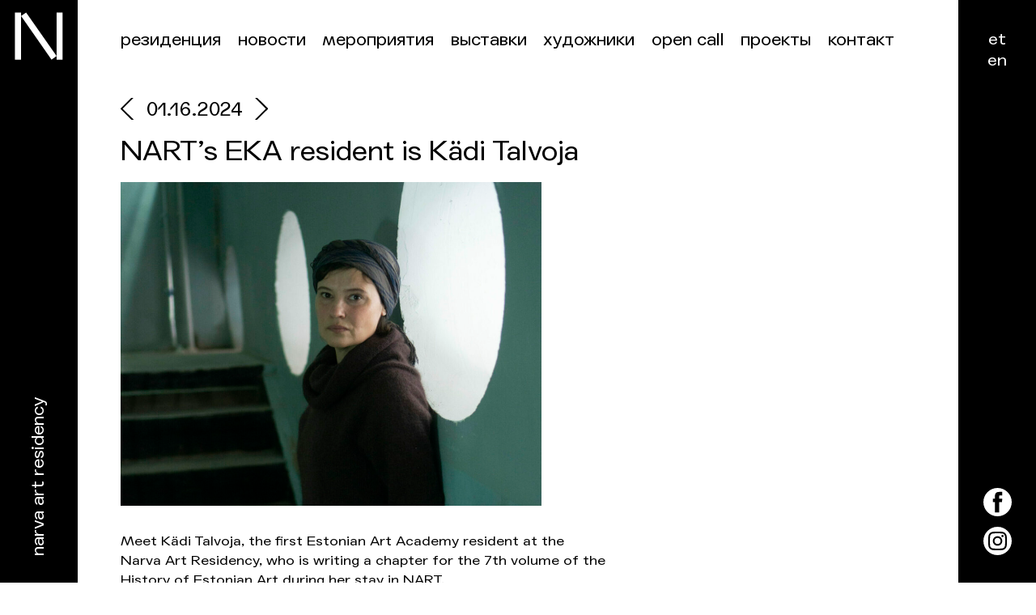

--- FILE ---
content_type: text/html; charset=UTF-8
request_url: https://www.nart.ee/ru/narts-eka-resident-is-kadi-talvoja/
body_size: 14035
content:
<!doctype html>
<html lang="ru-RU">
  <head>
	<meta charset="utf-8">
	<meta http-equiv="x-ua-compatible" content="ie=edge">
	<meta name="viewport" content="width=device-width, initial-scale=1, maximum-scale=1.0, user-scalable=no, shrink-to-fit=no">
	<title>NART’s EKA resident is Kädi Talvoja - NART</title>
<link rel="alternate" href="https://www.nart.ee/et/narti-eka-resident-on-kadi-talvoja/" hreflang="et" />
<link rel="alternate" href="https://www.nart.ee/en/narts-eka-resident-is-kadi-talvoja/" hreflang="en" />
<link rel="alternate" href="https://www.nart.ee/ru/narts-eka-resident-is-kadi-talvoja/" hreflang="ru" />

<!-- The SEO Framework Создано Сибрэ Вайэр -->
<meta name="robots" content="max-snippet:-1,max-image-preview:standard,max-video-preview:-1" />
<link rel="canonical" href="https://www.nart.ee/ru/narts-eka-resident-is-kadi-talvoja/" />
<meta name="description" content="Meet Kädi Talvoja, the first Estonian Art Academy resident at the Narva Art Residency, who is writing a chapter for the 7th volume of the History of Estonian…" />
<meta property="og:type" content="article" />
<meta property="og:locale" content="ru_RU" />
<meta property="og:site_name" content="NART" />
<meta property="og:title" content="NART’s EKA resident is Kädi Talvoja - NART" />
<meta property="og:description" content="Meet Kädi Talvoja, the first Estonian Art Academy resident at the Narva Art Residency, who is writing a chapter for the 7th volume of the History of Estonian Art during her stay in NART. This winter…" />
<meta property="og:url" content="https://www.nart.ee/ru/narts-eka-resident-is-kadi-talvoja/" />
<meta property="og:image" content="https://www.nart.ee/wp-content/uploads/2024/01/DSC03161-scaled-e1705485360127.jpg" />
<meta property="og:image:width" content="1707" />
<meta property="og:image:height" content="1312" />
<meta property="article:published_time" content="2024-01-16T12:52:01+00:00" />
<meta property="article:modified_time" content="2024-02-25T23:46:51+00:00" />
<meta name="twitter:card" content="summary_large_image" />
<meta name="twitter:title" content="NART’s EKA resident is Kädi Talvoja - NART" />
<meta name="twitter:description" content="Meet Kädi Talvoja, the first Estonian Art Academy resident at the Narva Art Residency, who is writing a chapter for the 7th volume of the History of Estonian Art during her stay in NART. This winter…" />
<meta name="twitter:image" content="https://www.nart.ee/wp-content/uploads/2024/01/DSC03161-scaled-e1705485360127.jpg" />
<script type="application/ld+json">{"@context":"https://schema.org","@graph":[{"@type":"WebSite","@id":"https://www.nart.ee/ru/#/schema/WebSite","url":"https://www.nart.ee/ru/","name":"NART","description":"Нарвская художественная резиденция","inLanguage":"ru-RU","potentialAction":{"@type":"SearchAction","target":{"@type":"EntryPoint","urlTemplate":"https://www.nart.ee/ru/search/{search_term_string}/"},"query-input":"required name=search_term_string"},"publisher":{"@type":"Organization","@id":"https://www.nart.ee/ru/#/schema/Organization","name":"NART","url":"https://www.nart.ee/ru/"}},{"@type":"WebPage","@id":"https://www.nart.ee/ru/narts-eka-resident-is-kadi-talvoja/","url":"https://www.nart.ee/ru/narts-eka-resident-is-kadi-talvoja/","name":"NART’s EKA resident is Kädi Talvoja - NART","description":"Meet Kädi Talvoja, the first Estonian Art Academy resident at the Narva Art Residency, who is writing a chapter for the 7th volume of the History of Estonian…","inLanguage":"ru-RU","isPartOf":{"@id":"https://www.nart.ee/ru/#/schema/WebSite"},"breadcrumb":{"@type":"BreadcrumbList","@id":"https://www.nart.ee/ru/#/schema/BreadcrumbList","itemListElement":[{"@type":"ListItem","position":1,"item":"https://www.nart.ee/ru/","name":"NART"},{"@type":"ListItem","position":2,"item":"https://www.nart.ee/ru/category/uncategorized-ru/","name":"Рубрика: Uncategorized"},{"@type":"ListItem","position":3,"name":"NART’s EKA resident is Kädi Talvoja"}]},"potentialAction":{"@type":"ReadAction","target":"https://www.nart.ee/ru/narts-eka-resident-is-kadi-talvoja/"},"datePublished":"2024-01-16T12:52:01+00:00","dateModified":"2024-02-25T23:46:51+00:00","author":{"@type":"Person","@id":"https://www.nart.ee/ru/#/schema/Person/8fb3d3fe3646157fe9f74612d8b02e3d","name":"Narva Art Residency"}}]}</script>
<!-- / The SEO Framework Создано Сибрэ Вайэр | 2.17ms meta | 0.15ms boot -->

<link rel="alternate" type="application/rss+xml" title="NART &raquo; Лента комментариев к &laquo;NART&#8217;s EKA resident is Kädi Talvoja&raquo;" href="https://www.nart.ee/ru/narts-eka-resident-is-kadi-talvoja/feed/" />
<link rel="alternate" title="oEmbed (JSON)" type="application/json+oembed" href="https://www.nart.ee/wp-json/oembed/1.0/embed?url=https%3A%2F%2Fwww.nart.ee%2Fru%2Fnarts-eka-resident-is-kadi-talvoja%2F" />
<link rel="alternate" title="oEmbed (XML)" type="text/xml+oembed" href="https://www.nart.ee/wp-json/oembed/1.0/embed?url=https%3A%2F%2Fwww.nart.ee%2Fru%2Fnarts-eka-resident-is-kadi-talvoja%2F&#038;format=xml" />
		<!-- This site uses the Google Analytics by ExactMetrics plugin v8.11.1 - Using Analytics tracking - https://www.exactmetrics.com/ -->
							<script src="//www.googletagmanager.com/gtag/js?id=G-VML7T0EQKE"  data-cfasync="false" data-wpfc-render="false" type="text/javascript" async></script>
			<script data-cfasync="false" data-wpfc-render="false" type="text/javascript">
				var em_version = '8.11.1';
				var em_track_user = true;
				var em_no_track_reason = '';
								var ExactMetricsDefaultLocations = {"page_location":"https:\/\/www.nart.ee\/ru\/narts-eka-resident-is-kadi-talvoja\/"};
								if ( typeof ExactMetricsPrivacyGuardFilter === 'function' ) {
					var ExactMetricsLocations = (typeof ExactMetricsExcludeQuery === 'object') ? ExactMetricsPrivacyGuardFilter( ExactMetricsExcludeQuery ) : ExactMetricsPrivacyGuardFilter( ExactMetricsDefaultLocations );
				} else {
					var ExactMetricsLocations = (typeof ExactMetricsExcludeQuery === 'object') ? ExactMetricsExcludeQuery : ExactMetricsDefaultLocations;
				}

								var disableStrs = [
										'ga-disable-G-VML7T0EQKE',
									];

				/* Function to detect opted out users */
				function __gtagTrackerIsOptedOut() {
					for (var index = 0; index < disableStrs.length; index++) {
						if (document.cookie.indexOf(disableStrs[index] + '=true') > -1) {
							return true;
						}
					}

					return false;
				}

				/* Disable tracking if the opt-out cookie exists. */
				if (__gtagTrackerIsOptedOut()) {
					for (var index = 0; index < disableStrs.length; index++) {
						window[disableStrs[index]] = true;
					}
				}

				/* Opt-out function */
				function __gtagTrackerOptout() {
					for (var index = 0; index < disableStrs.length; index++) {
						document.cookie = disableStrs[index] + '=true; expires=Thu, 31 Dec 2099 23:59:59 UTC; path=/';
						window[disableStrs[index]] = true;
					}
				}

				if ('undefined' === typeof gaOptout) {
					function gaOptout() {
						__gtagTrackerOptout();
					}
				}
								window.dataLayer = window.dataLayer || [];

				window.ExactMetricsDualTracker = {
					helpers: {},
					trackers: {},
				};
				if (em_track_user) {
					function __gtagDataLayer() {
						dataLayer.push(arguments);
					}

					function __gtagTracker(type, name, parameters) {
						if (!parameters) {
							parameters = {};
						}

						if (parameters.send_to) {
							__gtagDataLayer.apply(null, arguments);
							return;
						}

						if (type === 'event') {
														parameters.send_to = exactmetrics_frontend.v4_id;
							var hookName = name;
							if (typeof parameters['event_category'] !== 'undefined') {
								hookName = parameters['event_category'] + ':' + name;
							}

							if (typeof ExactMetricsDualTracker.trackers[hookName] !== 'undefined') {
								ExactMetricsDualTracker.trackers[hookName](parameters);
							} else {
								__gtagDataLayer('event', name, parameters);
							}
							
						} else {
							__gtagDataLayer.apply(null, arguments);
						}
					}

					__gtagTracker('js', new Date());
					__gtagTracker('set', {
						'developer_id.dNDMyYj': true,
											});
					if ( ExactMetricsLocations.page_location ) {
						__gtagTracker('set', ExactMetricsLocations);
					}
										__gtagTracker('config', 'G-VML7T0EQKE', {"forceSSL":"true"} );
										window.gtag = __gtagTracker;										(function () {
						/* https://developers.google.com/analytics/devguides/collection/analyticsjs/ */
						/* ga and __gaTracker compatibility shim. */
						var noopfn = function () {
							return null;
						};
						var newtracker = function () {
							return new Tracker();
						};
						var Tracker = function () {
							return null;
						};
						var p = Tracker.prototype;
						p.get = noopfn;
						p.set = noopfn;
						p.send = function () {
							var args = Array.prototype.slice.call(arguments);
							args.unshift('send');
							__gaTracker.apply(null, args);
						};
						var __gaTracker = function () {
							var len = arguments.length;
							if (len === 0) {
								return;
							}
							var f = arguments[len - 1];
							if (typeof f !== 'object' || f === null || typeof f.hitCallback !== 'function') {
								if ('send' === arguments[0]) {
									var hitConverted, hitObject = false, action;
									if ('event' === arguments[1]) {
										if ('undefined' !== typeof arguments[3]) {
											hitObject = {
												'eventAction': arguments[3],
												'eventCategory': arguments[2],
												'eventLabel': arguments[4],
												'value': arguments[5] ? arguments[5] : 1,
											}
										}
									}
									if ('pageview' === arguments[1]) {
										if ('undefined' !== typeof arguments[2]) {
											hitObject = {
												'eventAction': 'page_view',
												'page_path': arguments[2],
											}
										}
									}
									if (typeof arguments[2] === 'object') {
										hitObject = arguments[2];
									}
									if (typeof arguments[5] === 'object') {
										Object.assign(hitObject, arguments[5]);
									}
									if ('undefined' !== typeof arguments[1].hitType) {
										hitObject = arguments[1];
										if ('pageview' === hitObject.hitType) {
											hitObject.eventAction = 'page_view';
										}
									}
									if (hitObject) {
										action = 'timing' === arguments[1].hitType ? 'timing_complete' : hitObject.eventAction;
										hitConverted = mapArgs(hitObject);
										__gtagTracker('event', action, hitConverted);
									}
								}
								return;
							}

							function mapArgs(args) {
								var arg, hit = {};
								var gaMap = {
									'eventCategory': 'event_category',
									'eventAction': 'event_action',
									'eventLabel': 'event_label',
									'eventValue': 'event_value',
									'nonInteraction': 'non_interaction',
									'timingCategory': 'event_category',
									'timingVar': 'name',
									'timingValue': 'value',
									'timingLabel': 'event_label',
									'page': 'page_path',
									'location': 'page_location',
									'title': 'page_title',
									'referrer' : 'page_referrer',
								};
								for (arg in args) {
																		if (!(!args.hasOwnProperty(arg) || !gaMap.hasOwnProperty(arg))) {
										hit[gaMap[arg]] = args[arg];
									} else {
										hit[arg] = args[arg];
									}
								}
								return hit;
							}

							try {
								f.hitCallback();
							} catch (ex) {
							}
						};
						__gaTracker.create = newtracker;
						__gaTracker.getByName = newtracker;
						__gaTracker.getAll = function () {
							return [];
						};
						__gaTracker.remove = noopfn;
						__gaTracker.loaded = true;
						window['__gaTracker'] = __gaTracker;
					})();
									} else {
										console.log("");
					(function () {
						function __gtagTracker() {
							return null;
						}

						window['__gtagTracker'] = __gtagTracker;
						window['gtag'] = __gtagTracker;
					})();
									}
			</script>
							<!-- / Google Analytics by ExactMetrics -->
		<style id='wp-img-auto-sizes-contain-inline-css' type='text/css'>
img:is([sizes=auto i],[sizes^="auto," i]){contain-intrinsic-size:3000px 1500px}
/*# sourceURL=wp-img-auto-sizes-contain-inline-css */
</style>
<style id='wp-emoji-styles-inline-css' type='text/css'>

	img.wp-smiley, img.emoji {
		display: inline !important;
		border: none !important;
		box-shadow: none !important;
		height: 1em !important;
		width: 1em !important;
		margin: 0 0.07em !important;
		vertical-align: -0.1em !important;
		background: none !important;
		padding: 0 !important;
	}
/*# sourceURL=wp-emoji-styles-inline-css */
</style>
<style id='wp-block-library-inline-css' type='text/css'>
:root{--wp-block-synced-color:#7a00df;--wp-block-synced-color--rgb:122,0,223;--wp-bound-block-color:var(--wp-block-synced-color);--wp-editor-canvas-background:#ddd;--wp-admin-theme-color:#007cba;--wp-admin-theme-color--rgb:0,124,186;--wp-admin-theme-color-darker-10:#006ba1;--wp-admin-theme-color-darker-10--rgb:0,107,160.5;--wp-admin-theme-color-darker-20:#005a87;--wp-admin-theme-color-darker-20--rgb:0,90,135;--wp-admin-border-width-focus:2px}@media (min-resolution:192dpi){:root{--wp-admin-border-width-focus:1.5px}}.wp-element-button{cursor:pointer}:root .has-very-light-gray-background-color{background-color:#eee}:root .has-very-dark-gray-background-color{background-color:#313131}:root .has-very-light-gray-color{color:#eee}:root .has-very-dark-gray-color{color:#313131}:root .has-vivid-green-cyan-to-vivid-cyan-blue-gradient-background{background:linear-gradient(135deg,#00d084,#0693e3)}:root .has-purple-crush-gradient-background{background:linear-gradient(135deg,#34e2e4,#4721fb 50%,#ab1dfe)}:root .has-hazy-dawn-gradient-background{background:linear-gradient(135deg,#faaca8,#dad0ec)}:root .has-subdued-olive-gradient-background{background:linear-gradient(135deg,#fafae1,#67a671)}:root .has-atomic-cream-gradient-background{background:linear-gradient(135deg,#fdd79a,#004a59)}:root .has-nightshade-gradient-background{background:linear-gradient(135deg,#330968,#31cdcf)}:root .has-midnight-gradient-background{background:linear-gradient(135deg,#020381,#2874fc)}:root{--wp--preset--font-size--normal:16px;--wp--preset--font-size--huge:42px}.has-regular-font-size{font-size:1em}.has-larger-font-size{font-size:2.625em}.has-normal-font-size{font-size:var(--wp--preset--font-size--normal)}.has-huge-font-size{font-size:var(--wp--preset--font-size--huge)}.has-text-align-center{text-align:center}.has-text-align-left{text-align:left}.has-text-align-right{text-align:right}.has-fit-text{white-space:nowrap!important}#end-resizable-editor-section{display:none}.aligncenter{clear:both}.items-justified-left{justify-content:flex-start}.items-justified-center{justify-content:center}.items-justified-right{justify-content:flex-end}.items-justified-space-between{justify-content:space-between}.screen-reader-text{border:0;clip-path:inset(50%);height:1px;margin:-1px;overflow:hidden;padding:0;position:absolute;width:1px;word-wrap:normal!important}.screen-reader-text:focus{background-color:#ddd;clip-path:none;color:#444;display:block;font-size:1em;height:auto;left:5px;line-height:normal;padding:15px 23px 14px;text-decoration:none;top:5px;width:auto;z-index:100000}html :where(.has-border-color){border-style:solid}html :where([style*=border-top-color]){border-top-style:solid}html :where([style*=border-right-color]){border-right-style:solid}html :where([style*=border-bottom-color]){border-bottom-style:solid}html :where([style*=border-left-color]){border-left-style:solid}html :where([style*=border-width]){border-style:solid}html :where([style*=border-top-width]){border-top-style:solid}html :where([style*=border-right-width]){border-right-style:solid}html :where([style*=border-bottom-width]){border-bottom-style:solid}html :where([style*=border-left-width]){border-left-style:solid}html :where(img[class*=wp-image-]){height:auto;max-width:100%}:where(figure){margin:0 0 1em}html :where(.is-position-sticky){--wp-admin--admin-bar--position-offset:var(--wp-admin--admin-bar--height,0px)}@media screen and (max-width:600px){html :where(.is-position-sticky){--wp-admin--admin-bar--position-offset:0px}}
/*# sourceURL=/wp-includes/css/dist/block-library/common.min.css */
</style>
<link rel='stylesheet' id='bodhi-svgs-attachment-css' href='https://www.nart.ee/wp-content/plugins/svg-support/css/svgs-attachment.css' type='text/css' media='all' />
<link rel='stylesheet' id='sage/main.css-css' href='https://www.nart.ee/wp-content/themes/nart2018/dist/styles/main_48488d4f.css' type='text/css' media='all' />
<style id='wp-block-paragraph-inline-css' type='text/css'>
.is-small-text{font-size:.875em}.is-regular-text{font-size:1em}.is-large-text{font-size:2.25em}.is-larger-text{font-size:3em}.has-drop-cap:not(:focus):first-letter{float:left;font-size:8.4em;font-style:normal;font-weight:100;line-height:.68;margin:.05em .1em 0 0;text-transform:uppercase}body.rtl .has-drop-cap:not(:focus):first-letter{float:none;margin-left:.1em}p.has-drop-cap.has-background{overflow:hidden}:root :where(p.has-background){padding:1.25em 2.375em}:where(p.has-text-color:not(.has-link-color)) a{color:inherit}p.has-text-align-left[style*="writing-mode:vertical-lr"],p.has-text-align-right[style*="writing-mode:vertical-rl"]{rotate:180deg}
/*# sourceURL=https://www.nart.ee/wp-includes/blocks/paragraph/style.min.css */
</style>
<script type="text/javascript" src="https://www.nart.ee/wp-content/plugins/google-analytics-dashboard-for-wp/assets/js/frontend-gtag.min.js?ver=8.11.1" id="exactmetrics-frontend-script-js" async="async" data-wp-strategy="async"></script>
<script data-cfasync="false" data-wpfc-render="false" type="text/javascript" id='exactmetrics-frontend-script-js-extra'>/* <![CDATA[ */
var exactmetrics_frontend = {"js_events_tracking":"true","download_extensions":"zip,mp3,mpeg,pdf,docx,pptx,xlsx,rar","inbound_paths":"[{\"path\":\"\\\/go\\\/\",\"label\":\"affiliate\"},{\"path\":\"\\\/recommend\\\/\",\"label\":\"affiliate\"}]","home_url":"https:\/\/www.nart.ee","hash_tracking":"false","v4_id":"G-VML7T0EQKE"};/* ]]> */
</script>
<script type="text/javascript" src="https://www.nart.ee/wp-includes/js/jquery/jquery.min.js?ver=3.7.1" id="jquery-core-js"></script>
<script type="text/javascript" src="https://www.nart.ee/wp-includes/js/jquery/jquery-migrate.min.js?ver=3.4.1" id="jquery-migrate-js"></script>
<link rel="https://api.w.org/" href="https://www.nart.ee/wp-json/" /><link rel="alternate" title="JSON" type="application/json" href="https://www.nart.ee/wp-json/wp/v2/posts/13243" /><link rel="EditURI" type="application/rsd+xml" title="RSD" href="https://www.nart.ee/xmlrpc.php?rsd" />
	<link rel="icon" href="https://www.nart.ee/wp-content/themes/nart2018/dist/images/favicon_48488d4f.ico" type="image/x-icon" />
	<link rel="apple-touch-icon" sizes="57x57" href="https://www.nart.ee/wp-content/themes/nart2018/dist/images/apple-icon-57x57_48488d4f.png">
	<link rel="apple-touch-icon" sizes="60x60" href="https://www.nart.ee/wp-content/themes/nart2018/dist/images/apple-icon-60x60_48488d4f.png">
	<link rel="apple-touch-icon" sizes="72x72" href="https://www.nart.ee/wp-content/themes/nart2018/dist/images/apple-icon-72x72_48488d4f.png">
	<link rel="apple-touch-icon" sizes="76x76" href="https://www.nart.ee/wp-content/themes/nart2018/dist/images/apple-icon-76x76_48488d4f.png">
	<link rel="apple-touch-icon" sizes="114x114" href="https://www.nart.ee/wp-content/themes/nart2018/dist/images/apple-icon-114x114_48488d4f.png">
	<link rel="apple-touch-icon" sizes="120x120" href="https://www.nart.ee/wp-content/themes/nart2018/dist/images/apple-icon-120x120_48488d4f.png">
	<link rel="apple-touch-icon" sizes="144x144" href="https://www.nart.ee/wp-content/themes/nart2018/dist/images/apple-icon-144x144_48488d4f.png">
	<link rel="apple-touch-icon" sizes="152x152" href="https://www.nart.ee/wp-content/themes/nart2018/dist/images/apple-icon-152x152_48488d4f.png">
	<link rel="apple-touch-icon" sizes="180x180" href="https://www.nart.ee/wp-content/themes/nart2018/dist/images/apple-icon-180x180_48488d4f.png">
	<link rel="icon" type="image/png" sizes="192x192"  href="https://www.nart.ee/wp-content/themes/nart2018/dist/images/android-icon-192x192_48488d4f.png">
	<link rel="icon" type="image/png" sizes="32x32" href="https://www.nart.ee/wp-content/themes/nart2018/dist/images/favicon-32x32_48488d4f.png">
	<link rel="icon" type="image/png" sizes="96x96" href="https://www.nart.ee/wp-content/themes/nart2018/dist/images/favicon-96x96_48488d4f.png">
	<link rel="icon" type="image/png" sizes="16x16" href="https://www.nart.ee/wp-content/themes/nart2018/dist/images/favicon-16x16_48488d4f.png">
	<meta name="msapplication-TileColor" content="#ffffff">
	<meta name="msapplication-TileImage" content="https://www.nart.ee/wp-content/themes/nart2018/dist/images/ms-icon-144x144_48488d4f.png">
	<meta name="theme-color" content="#ffffff">
	<style>
				.ui.inverted.menu { 
			background: #000000 !important; 
		}
		body.home.pll-et .bar::before,
		body.home.pll-en-us .bar::before { 
			background: url("[data-uri]") no-repeat center !important;
			background-size: contain !important;
		}
		body.home.pll-ru-ru .bar::before {
			background: url("[data-uri]") no-repeat center !important;
			background-size: contain !important;
		}
		@media  only screen and (max-width: 991px) {
		  	body.home.pll-et .bar::before,
			body.home.pll-en-us .bar::before {
		    	background-size: cover !important;
		  	}
		  	body.home.pll-ru-ru .bar::before {
		    	background-size: contain !important;
		  	}
		}
	</style>
</head>
  <body class="wp-singular post-template-default single single-post postid-13243 single-format-standard wp-theme-nart2018resources narts-eka-resident-is-kadi-talvoja pll-ru-ru app-data index-data singular-data single-data single-post-data single-post-narts-eka-resident-is-kadi-talvoja-data">
    <div class="bar"></div>
        <header class="main-header">
	<div class="ui container">
		<nav class="ui nart vertical inverted fluid menu left-menu">
			<a class="ui item vertical-logo" href="https://www.nart.ee/"><img class="ui image" src="https://www.nart.ee/wp-content/themes/nart2018/dist/images/logo_48488d4f.svg" /></a>
			<div class="lang-container">
				<div class="mobile-only-langs">
					<a  href="https://www.nart.ee/et/narti-eka-resident-on-kadi-talvoja/"  class="lang-item lang-item-2 lang-item-et lang-item-first item menu-eesti">Eesti</a></li>
<a  href="https://www.nart.ee/en/narts-eka-resident-is-kadi-talvoja/"  class="lang-item lang-item-5 lang-item-en item menu-english">English</a></li>
			    </div>
			</div>
			<a class="ui item vertical-text-logo" href="https://www.nart.ee/">Narva Art Residency</a>
		</nav>
		<div class="ui grid">
			<div class="fourteen wide centered column">
				<nav class="ui massive stackable text menu desktop-tablet-only" id="primary-menu">
					<div class="ui residency accordion item desktop-tablet-only">
                <a class="rdrop title item" href="https://www.nart.ee/ru/%d1%80%d0%b5%d0%b7%d0%b8%d0%b4%d0%b5%d0%bd%d1%86%d0%b8%d1%8f/">Резиденция</a>
                <div class="rdrop content">
                                            <a href="https://www.nart.ee/ru/%d1%80%d0%b5%d0%b7%d0%b8%d0%b4%d0%b5%d0%bd%d1%86%d0%b8%d1%8f/%d0%b0%d1%80%d0%b5%d0%bd%d0%b4%d0%b0-%d0%ba%d0%be%d0%bc%d0%bd%d0%b0%d1%82/"
                            class="item ">
                            Услуги
                        </a>
                                    </div>
            </div>
                                <div class="item">
                <a href="https://www.nart.ee/ru/%d0%bd%d0%be%d0%b2%d0%be%d1%81%d1%82%d0%b8/">
                    Новости
                </a>
            </div>
        
                                <div class="item">
                <a href="https://www.nart.ee/ru/%d0%bc%d0%b5%d1%80%d0%be%d0%bf%d1%80%d0%b8%d1%8f%d1%82%d0%b8%d1%8f/">
                    Мероприятия
                </a>
            </div>
        
                                <div class="item">
                <a href="https://www.nart.ee/ru/%d0%b2%d1%8b%d1%81%d1%82%d0%b0%d0%b2%d0%ba%d0%b8/">
                    Выставки
                </a>
            </div>
        
                                <div class="item">
                <a href="https://www.nart.ee/ru/%d1%85%d1%83%d0%b4%d0%be%d0%b6%d0%bd%d0%b8%d0%ba%d0%b8/">
                    Художники
                </a>
            </div>
        
                                <div class="item">
                <a href="https://www.nart.ee/ru/open-call/">
                    Open Call
                </a>
            </div>
        
                    
                    <div class="ui residency accordion item desktop-tablet-only">
                <a class="rdrop title item" href="https://www.nart.ee/ru/%d0%bf%d1%80%d0%be%d0%b5%d0%ba%d1%82%d1%8b/">Проекты</a>
                <div class="rdrop content">
                                            <a href="https://www.nart.ee/ru/projects/kunstnikud-on-kohal/"
                            class="item  menu-item-object-nart_projects">
                            В присутствии художников (2025)
                        </a>
                                            <a href="https://www.nart.ee/ru/projects/kreenholmi-aed/"
                            class="item ">
                            Кренгольмский сад
                        </a>
                                            <a href="https://www.nart.ee/ru/projects/narvskaja-venecija/"
                            class="item ">
                            Венеция
                        </a>
                                            <a href="https://www.nart.ee/ru/projects/kino-amalie/"
                            class="item  menu-item-object-nart_projects">
                            Кино Амалия
                        </a>
                                            <a href="https://www.nart.ee/ru/projects/%d0%b8%d1%81%d1%82%d0%be%d1%80%d0%b8%d1%8f-%d0%b4%d0%be%d0%bc%d0%b0/"
                            class="item  menu-item-object-nart_projects">
                            История дома
                        </a>
                                            <a href="https://www.nart.ee/ru/%d1%87%d1%82%d0%be-%d0%b5%d1%81%d0%bb%d0%b8/"
                            class="item ">
                            Что, если…?
                        </a>
                                    </div>
            </div>
                                <div class="item">
                <a href="https://www.nart.ee/ru/%d0%ba%d0%be%d0%bd%d1%82%d0%b0%d0%ba%d1%82/">
                    контакт
                </a>
            </div>
        
            									</nav>
				<nav class="ui massive stackable text menu mobile-only" id="mobile-menu">
				  	<a  href="https://www.nart.ee/ru/%d1%80%d0%b5%d0%b7%d0%b8%d0%b4%d0%b5%d0%bd%d1%86%d0%b8%d1%8f/"  class="item %d1%80%d0%b5%d0%b7%d0%b8%d0%b4%d0%b5%d0%bd%d1%86%d0%b8%d1%8f menu-%d1%80%d0%b5%d0%b7%d0%b8%d0%b4%d0%b5%d0%bd%d1%86%d0%b8%d1%8f">Резиденция</a>
<ul class="sub-menu">
<a  href="https://www.nart.ee/ru/%d1%80%d0%b5%d0%b7%d0%b8%d0%b4%d0%b5%d0%bd%d1%86%d0%b8%d1%8f/%d0%b0%d1%80%d0%b5%d0%bd%d0%b4%d0%b0-%d0%ba%d0%be%d0%bc%d0%bd%d0%b0%d1%82/"  class="item %d1%83%d1%81%d0%bb%d1%83%d0%b3%d0%b8 menu-%d1%83%d1%81%d0%bb%d1%83%d0%b3%d0%b8">Услуги</a></li>
</ul>
</li>
<a  href="https://www.nart.ee/ru/%d0%bd%d0%be%d0%b2%d0%be%d1%81%d1%82%d0%b8/"  class="active item %d0%bd%d0%be%d0%b2%d0%be%d1%81%d1%82%d0%b8 menu-%d0%bd%d0%be%d0%b2%d0%be%d1%81%d1%82%d0%b8">Новости</a></li>
<a  href="https://www.nart.ee/ru/%d0%bc%d0%b5%d1%80%d0%be%d0%bf%d1%80%d0%b8%d1%8f%d1%82%d0%b8%d1%8f/"  class="item %d0%bc%d0%b5%d1%80%d0%be%d0%bf%d1%80%d0%b8%d1%8f%d1%82%d0%b8%d1%8f menu-%d0%bc%d0%b5%d1%80%d0%be%d0%bf%d1%80%d0%b8%d1%8f%d1%82%d0%b8%d1%8f">Мероприятия</a></li>
<a  href="https://www.nart.ee/ru/%d0%b2%d1%8b%d1%81%d1%82%d0%b0%d0%b2%d0%ba%d0%b8/"  class="item %d0%b2%d1%8b%d1%81%d1%82%d0%b0%d0%b2%d0%ba%d0%b8 menu-%d0%b2%d1%8b%d1%81%d1%82%d0%b0%d0%b2%d0%ba%d0%b8">Выставки</a></li>
<a  href="https://www.nart.ee/ru/%d1%85%d1%83%d0%b4%d0%be%d0%b6%d0%bd%d0%b8%d0%ba%d0%b8/"  class="item %d1%85%d1%83%d0%b4%d0%be%d0%b6%d0%bd%d0%b8%d0%ba%d0%b8 menu-%d1%85%d1%83%d0%b4%d0%be%d0%b6%d0%bd%d0%b8%d0%ba%d0%b8">Художники</a></li>
<a  href="https://www.nart.ee/ru/open-call/"  class="item menu-open-call">Open Call</a></li>
<a  href="https://www.nart.ee/ru/%d0%bf%d1%80%d0%be%d0%b5%d0%ba%d1%82%d1%8b/"  class="item %d0%bf%d1%80%d0%be%d0%b5%d0%ba%d1%82%d1%8b menu-%d0%bf%d1%80%d0%be%d0%b5%d0%ba%d1%82%d1%8b">Проекты</a>
<ul class="sub-menu">
<a  href="https://www.nart.ee/ru/projects/kunstnikud-on-kohal/"  class="item %d0%b2-%d0%bf%d1%80%d0%b8%d1%81%d1%83%d1%82%d1%81%d1%82%d0%b2%d0%b8%d0%b8-%d1%85%d1%83%d0%b4%d0%be%d0%b6%d0%bd%d0%b8%d0%ba%d0%be%d0%b2-2025 menu-%d0%b2-%d0%bf%d1%80%d0%b8%d1%81%d1%83%d1%82%d1%81%d1%82%d0%b2%d0%b8%d0%b8-%d1%85%d1%83%d0%b4%d0%be%d0%b6%d0%bd%d0%b8%d0%ba%d0%be%d0%b2-2025">В присутствии художников (2025)</a></li>
<a  href="https://www.nart.ee/ru/projects/kreenholmi-aed/"  class="item %d0%ba%d1%80%d0%b5%d0%bd%d0%b3%d0%be%d0%bb%d1%8c%d0%bc%d1%81%d0%ba%d0%b8%d0%b9-%d1%81%d0%b0%d0%b4 menu-%d0%ba%d1%80%d0%b5%d0%bd%d0%b3%d0%be%d0%bb%d1%8c%d0%bc%d1%81%d0%ba%d0%b8%d0%b9-%d1%81%d0%b0%d0%b4">Кренгольмский сад</a></li>
<a  href="https://www.nart.ee/ru/projects/narvskaja-venecija/"  class="item %d0%b2%d0%b5%d0%bd%d0%b5%d1%86%d0%b8%d1%8f menu-%d0%b2%d0%b5%d0%bd%d0%b5%d1%86%d0%b8%d1%8f">Венеция</a></li>
<a  href="https://www.nart.ee/ru/projects/kino-amalie/"  class="item %d0%ba%d0%b8%d0%bd%d0%be-%d0%b0%d0%bc%d0%b0%d0%bb%d0%b8%d1%8f menu-%d0%ba%d0%b8%d0%bd%d0%be-%d0%b0%d0%bc%d0%b0%d0%bb%d0%b8%d1%8f">Кино Амалия</a></li>
<a  href="https://www.nart.ee/ru/projects/%d0%b8%d1%81%d1%82%d0%be%d1%80%d0%b8%d1%8f-%d0%b4%d0%be%d0%bc%d0%b0/"  class="item %d0%b8%d1%81%d1%82%d0%be%d1%80%d0%b8%d1%8f-%d0%b4%d0%be%d0%bc%d0%b0 menu-%d0%b8%d1%81%d1%82%d0%be%d1%80%d0%b8%d1%8f-%d0%b4%d0%be%d0%bc%d0%b0">История дома</a></li>
<a  href="https://www.nart.ee/ru/%d1%87%d1%82%d0%be-%d0%b5%d1%81%d0%bb%d0%b8/"  class="item %d1%87%d1%82%d0%be-%d0%b5%d1%81%d0%bb%d0%b8 menu-%d1%87%d1%82%d0%be-%d0%b5%d1%81%d0%bb%d0%b8">Что, если…?</a></li>
</ul>
</li>
<a  href="https://www.nart.ee/ru/%d0%ba%d0%be%d0%bd%d1%82%d0%b0%d0%ba%d1%82/"  class="item %d0%ba%d0%be%d0%bd%d1%82%d0%b0%d0%ba%d1%82 menu-%d0%ba%d0%be%d0%bd%d1%82%d0%b0%d0%ba%d1%82">Контакт</a></li>
				</nav>
			</div>
		</div>
	    <nav class="ui nart huge vertical inverted fluid menu right-menu">
	    	<div class="item"></div>
	    	<div class="lang-container">
				<a  href="https://www.nart.ee/et/narti-eka-resident-on-kadi-talvoja/"  class="lang-item lang-item-2 lang-item-et lang-item-first item menu-eesti">Eesti</a></li>
<a  href="https://www.nart.ee/en/narts-eka-resident-is-kadi-talvoja/"  class="lang-item lang-item-5 lang-item-en item menu-english">English</a></li>
			</div>
		    <div class="item" style="position: absolute; bottom: 4rem; left: 0; right: 0;">
				<a href="https://www.facebook.com/narvaartresidency/" target="_blank">
					<img class="ui mini centered image" src="https://www.nart.ee/wp-content/themes/nart2018/dist/images/fb_48488d4f.svg" />
				</a>
		   	</div>
		    <div class="item" style="position: absolute; bottom: 1rem; left: 0; right: 0;">
				<a href="https://www.instagram.com/narvaartresidency/" target="_blank">
					<img class="ui mini centered image" src="https://www.nart.ee/wp-content/themes/nart2018/dist/images/insta_48488d4f.svg" />
				</a>
		    </div>
	    </nav>
	</div>
</header>    <main class="main-content" role="document">
	<div class="ui container">
		<div class="ui grid">
			<div class="fourteen wide centered column">
						       <div class="ui stackable doubling grid">
  <div class="ten wide column">
    <article class="post-13243 post type-post status-publish format-standard has-post-thumbnail hentry category-uncategorized-ru featured-show-on-news-page">
      <header>
        <a href="https://www.nart.ee/ru/%d0%b0%d1%84%d0%b8%d1%88%d0%b0-%d0%bc%d0%b5%d1%80%d0%be%d0%bf%d1%80%d0%b8%d1%8f%d1%82%d0%b8%d0%b9-%d0%bd%d0%b0-%d1%8f%d0%bd%d0%b2%d0%b0%d1%80%d1%8c/" class="nart-button-next" aria-label="prev">
							<span class="fc-icon fc-icon-left-single-arrow" style="position: relative;top: 0.3rem;"></span>
						</a><h2 class="entry-date" style="display: inline;">01.16.2024</h2><a href="https://www.nart.ee/ru/%d0%bf%d0%b5%d1%80%d1%84%d0%be%d1%80%d0%bc%d0%b0%d0%bd%d1%81-%d0%b0%d0%bd%d0%b4%d1%80%d0%b5%d0%b0-%d1%81%d1%82%d0%b0%d0%bd%d0%b8%d1%81%d0%bb%d0%b0%d0%b2-%d0%be%d1%82%d1%80%d0%b0%d0%b6%d0%b5%d0%bd/" class="nart-button-prev" aria-label="next">
							<span class="fc-icon fc-icon-right-single-arrow" style="position: relative;top: 0.3rem;"></span>
						</a>        <h1 class="entry-title">
          NART&#8217;s EKA resident is Kädi Talvoja        </h1>
      </header>
      <div class="entry-media"
        <a href="https://www.nart.ee/wp-content/uploads/2024/01/DSC03161-scaled-e1705485360127.jpg" data-fancybox="gallery" data-caption="NART&#8217;s EKA resident is Kädi Talvoja"><img width="1000" height="769" src="https://www.nart.ee/wp-content/uploads/fly-images/13236/DSC03161-scaled-e1705485360127-1000x1000.jpg" class="ui gallery image" alt="NART&#8217;s EKA resident is Kädi Talvoja" /></a>      </div>
      <div class="entry-content" style="padding-top: 2rem;">
        
<p>Meet Kädi Talvoja, the first Estonian Art Academy resident at the Narva Art Residency, who is writing a chapter for the 7th volume of the History of Estonian Art during her stay in NART.</p>



<p>This winter, for the first time, NART invited an EKA staff member for an extended residency. The residency spot is for an EKA staff member who wants to stay in Narva for a little longer and use the time for the creative work. This way, EKA members will be able to participate in the Narva Art Residency program, and together with other artists they will be able to cultivate the ground for various collaborations. We hope this will become an annual tradition. </p>



<p>Kädi Talvoja, senior researcher and lecturer at the Institute of Art History and Visual Culture, was selected for the first NART residency by a committee of deans. Her plan is to write a chapter for the 7th volume of the History of Estonian Art. The chapter will deal with art exhibitions from the Soviet period. In her residency she will be able to fulfil a long-standing dream of getting to know Narva more thoroughly and to stay longer in a place where the layers of the Soviet period are more visible than elsewhere. The experience also inspired her to encourage art students to come to Narva to study the local art scene.</p>



<p>Kädi has now been in NART for three weeks and describes her experience as: &#171;I can&#8217;t hide the fact that here in NART I feel like I&#8217;m staying &#171;somewhere abroad&#187; in the Estonian embassy. Narva is a very special city and has offered me some unique experiences. For example, I doubt I&#8217;ll ever find myself again at a New Year&#8217;s Eve party, where beautifully dressed young ladies read their poems in Russian with great enthusiasm. My residency also coincided with harsh colds, which I don&#8217;t think I&#8217;ve ever experienced as an adult. It&#8217;s a good thing I kept my fingers intact on the trip to the Kreenholm manufactury during the -25<strong>°</strong>C cold as my job here is to type. Conceptually, of course, Narva is well suited to my research environment. So, just like I am discovering the city unknown to me now, in the 1990s, art scholars discovered the art of the 1960s, which was a new phenomenon &#8212; the collages and abstractions of Tartu women artists. Not that I wish to go back to the 90s but it makes one a little envious that they still had such gorgeous works of art to be discovered.&#187;</p>



<p>Kädi Talvoja will stay in the residency until 21st of January.</p>
      </div>
    </article>
  </div>
  <div class="six wide column">
    <div class="ui small images">
       
    </div>
  </div>
</div>
  			</div>
		</div>
	</div>
</main>                <footer class="main-footer">
	<div class="ui container" style="padding: 15rem 0;">
		<div class="ui stackable doubling grid">
			<div class="fourteen wide centered column white-bg">
				<div class="ui stackable doubling grid">
					<div class="four wide column">
						<p>нарвская арт-резиденция</p>
<p>joala 18, 20103,<br />
нарва, эстония</p>
<p>+372 59177795<br />
johanna.rannula@artun.ee</p>
					</div>
					<div class="four wide centered column">
						join newsletter						<script>(function() {
	window.mc4wp = window.mc4wp || {
		listeners: [],
		forms: {
			on: function(evt, cb) {
				window.mc4wp.listeners.push(
					{
						event   : evt,
						callback: cb
					}
				);
			}
		}
	}
})();
</script><!-- Mailchimp for WordPress v4.10.9 - https://wordpress.org/plugins/mailchimp-for-wp/ --><form id="mc4wp-form-1" class="mc4wp-form mc4wp-form-975 ui form" method="post" data-id="975" data-name="Newsletter (EN)" ><div class="mc4wp-form-fields"><div class="field">
    <input type="text" name="FNAME" placeholder="name:" required="">
</div>
<div class="field">
	<input type="email" name="EMAIL" placeholder="e-mail:" required />
</div>
<input class="ui red inverted button" type="submit" value="join" /></div><label style="display: none !important;">Оставьте это поле пустым, если вы человек: <input type="text" name="_mc4wp_honeypot" value="" tabindex="-1" autocomplete="off" /></label><input type="hidden" name="_mc4wp_timestamp" value="1768940028" /><input type="hidden" name="_mc4wp_form_id" value="975" /><input type="hidden" name="_mc4wp_form_element_id" value="mc4wp-form-1" /><div class="mc4wp-response"></div></form><!-- / Mailchimp for WordPress Plugin -->					</div>
					<div class="four wide column">
											</div>
				</div>
				<div class="ui stackable doubling grid">
					<div class="three wide column">
								<a href="https://www.artun.ee/" target="_blank">
									<img src="https://www.nart.ee/wp-content/uploads/2018/12/EKA_logo_gmail_medium.png" class="ui fluid image" alt="Eesti Kunstiakadeemia" />
								</a>
							</div><div class="three wide column">
								<a href="http://www.narvagate.eu/" target="_blank">
									<img src="https://www.nart.ee/wp-content/uploads/2018/04/narvagate.svg" class="ui fluid image" alt="Narva Gate" />
								</a>
							</div><div class="three wide column">
								<a href="http://www.kul.ee/" target="_blank">
									<img src="https://www.nart.ee/wp-content/uploads/2018/04/kultuuriministeerium.svg" class="ui fluid image" alt="Kultuuriministeerium" />
								</a>
							</div>					<div class="seven wide column">
						<div class="white-bg">
							Нарвская aрт-pезиденция учреждена Эстонской академией художеств в сотрудничестве с фирмой Narva Gate при поддержке Министерства культуры Эстонии.
						</div>
					</div>
				</div>
				<div class="ui one column grid">
					<div class="column">
						supporters / partners					</div>
				</div>
				<div class="ui stackable doubling six column grid">
					
					<div class="column"><a href="https://www.noblessa.ee/" target="_blank"><img src="https://www.nart.ee/wp-content/uploads/2020/04/Noblessa_Nobilia_logo_transparent_sm-no-margin.png" class="ui fluid image" alt="Noblessa" /></a></div><div class="column"><a href="https://reconfiguringterritories.net/" target="_blank"><img src="https://www.nart.ee/wp-content/uploads/2020/12/reconf-logo2.png" class="ui fluid image" alt="(Re)configuring Territories" /></a></div><div class="column"><a href="https://skr.fi/en" target="_blank"><img src="https://www.nart.ee/wp-content/uploads/2021/07/logo.svg" class="ui fluid image" alt="Finnish Cultural Foundation" /></a></div><div class="column"><img src="" class="ui fluid image" alt="" /></div>				</div>
			</div>
		</div>
	</div>
</footer>
        <script type="speculationrules">
{"prefetch":[{"source":"document","where":{"and":[{"href_matches":"/*"},{"not":{"href_matches":["/wp-*.php","/wp-admin/*","/wp-content/uploads/*","/wp-content/*","/wp-content/plugins/*","/wp-content/themes/nart2018/resources/*","/*\\?(.+)"]}},{"not":{"selector_matches":"a[rel~=\"nofollow\"]"}},{"not":{"selector_matches":".no-prefetch, .no-prefetch a"}}]},"eagerness":"conservative"}]}
</script>
<script>(function() {function maybePrefixUrlField () {
  const value = this.value.trim()
  if (value !== '' && value.indexOf('http') !== 0) {
    this.value = 'http://' + value
  }
}

const urlFields = document.querySelectorAll('.mc4wp-form input[type="url"]')
for (let j = 0; j < urlFields.length; j++) {
  urlFields[j].addEventListener('blur', maybePrefixUrlField)
}
})();</script><style id='global-styles-inline-css' type='text/css'>
:root{--wp--preset--aspect-ratio--square: 1;--wp--preset--aspect-ratio--4-3: 4/3;--wp--preset--aspect-ratio--3-4: 3/4;--wp--preset--aspect-ratio--3-2: 3/2;--wp--preset--aspect-ratio--2-3: 2/3;--wp--preset--aspect-ratio--16-9: 16/9;--wp--preset--aspect-ratio--9-16: 9/16;--wp--preset--color--black: #000000;--wp--preset--color--cyan-bluish-gray: #abb8c3;--wp--preset--color--white: #ffffff;--wp--preset--color--pale-pink: #f78da7;--wp--preset--color--vivid-red: #cf2e2e;--wp--preset--color--luminous-vivid-orange: #ff6900;--wp--preset--color--luminous-vivid-amber: #fcb900;--wp--preset--color--light-green-cyan: #7bdcb5;--wp--preset--color--vivid-green-cyan: #00d084;--wp--preset--color--pale-cyan-blue: #8ed1fc;--wp--preset--color--vivid-cyan-blue: #0693e3;--wp--preset--color--vivid-purple: #9b51e0;--wp--preset--gradient--vivid-cyan-blue-to-vivid-purple: linear-gradient(135deg,rgb(6,147,227) 0%,rgb(155,81,224) 100%);--wp--preset--gradient--light-green-cyan-to-vivid-green-cyan: linear-gradient(135deg,rgb(122,220,180) 0%,rgb(0,208,130) 100%);--wp--preset--gradient--luminous-vivid-amber-to-luminous-vivid-orange: linear-gradient(135deg,rgb(252,185,0) 0%,rgb(255,105,0) 100%);--wp--preset--gradient--luminous-vivid-orange-to-vivid-red: linear-gradient(135deg,rgb(255,105,0) 0%,rgb(207,46,46) 100%);--wp--preset--gradient--very-light-gray-to-cyan-bluish-gray: linear-gradient(135deg,rgb(238,238,238) 0%,rgb(169,184,195) 100%);--wp--preset--gradient--cool-to-warm-spectrum: linear-gradient(135deg,rgb(74,234,220) 0%,rgb(151,120,209) 20%,rgb(207,42,186) 40%,rgb(238,44,130) 60%,rgb(251,105,98) 80%,rgb(254,248,76) 100%);--wp--preset--gradient--blush-light-purple: linear-gradient(135deg,rgb(255,206,236) 0%,rgb(152,150,240) 100%);--wp--preset--gradient--blush-bordeaux: linear-gradient(135deg,rgb(254,205,165) 0%,rgb(254,45,45) 50%,rgb(107,0,62) 100%);--wp--preset--gradient--luminous-dusk: linear-gradient(135deg,rgb(255,203,112) 0%,rgb(199,81,192) 50%,rgb(65,88,208) 100%);--wp--preset--gradient--pale-ocean: linear-gradient(135deg,rgb(255,245,203) 0%,rgb(182,227,212) 50%,rgb(51,167,181) 100%);--wp--preset--gradient--electric-grass: linear-gradient(135deg,rgb(202,248,128) 0%,rgb(113,206,126) 100%);--wp--preset--gradient--midnight: linear-gradient(135deg,rgb(2,3,129) 0%,rgb(40,116,252) 100%);--wp--preset--font-size--small: 13px;--wp--preset--font-size--medium: 20px;--wp--preset--font-size--large: 36px;--wp--preset--font-size--x-large: 42px;--wp--preset--spacing--20: 0.44rem;--wp--preset--spacing--30: 0.67rem;--wp--preset--spacing--40: 1rem;--wp--preset--spacing--50: 1.5rem;--wp--preset--spacing--60: 2.25rem;--wp--preset--spacing--70: 3.38rem;--wp--preset--spacing--80: 5.06rem;--wp--preset--shadow--natural: 6px 6px 9px rgba(0, 0, 0, 0.2);--wp--preset--shadow--deep: 12px 12px 50px rgba(0, 0, 0, 0.4);--wp--preset--shadow--sharp: 6px 6px 0px rgba(0, 0, 0, 0.2);--wp--preset--shadow--outlined: 6px 6px 0px -3px rgb(255, 255, 255), 6px 6px rgb(0, 0, 0);--wp--preset--shadow--crisp: 6px 6px 0px rgb(0, 0, 0);}:where(body) { margin: 0; }.wp-site-blocks > .alignleft { float: left; margin-right: 2em; }.wp-site-blocks > .alignright { float: right; margin-left: 2em; }.wp-site-blocks > .aligncenter { justify-content: center; margin-left: auto; margin-right: auto; }:where(.is-layout-flex){gap: 0.5em;}:where(.is-layout-grid){gap: 0.5em;}.is-layout-flow > .alignleft{float: left;margin-inline-start: 0;margin-inline-end: 2em;}.is-layout-flow > .alignright{float: right;margin-inline-start: 2em;margin-inline-end: 0;}.is-layout-flow > .aligncenter{margin-left: auto !important;margin-right: auto !important;}.is-layout-constrained > .alignleft{float: left;margin-inline-start: 0;margin-inline-end: 2em;}.is-layout-constrained > .alignright{float: right;margin-inline-start: 2em;margin-inline-end: 0;}.is-layout-constrained > .aligncenter{margin-left: auto !important;margin-right: auto !important;}.is-layout-constrained > :where(:not(.alignleft):not(.alignright):not(.alignfull)){margin-left: auto !important;margin-right: auto !important;}body .is-layout-flex{display: flex;}.is-layout-flex{flex-wrap: wrap;align-items: center;}.is-layout-flex > :is(*, div){margin: 0;}body .is-layout-grid{display: grid;}.is-layout-grid > :is(*, div){margin: 0;}body{padding-top: 0px;padding-right: 0px;padding-bottom: 0px;padding-left: 0px;}a:where(:not(.wp-element-button)){text-decoration: underline;}:root :where(.wp-element-button, .wp-block-button__link){background-color: #32373c;border-width: 0;color: #fff;font-family: inherit;font-size: inherit;font-style: inherit;font-weight: inherit;letter-spacing: inherit;line-height: inherit;padding-top: calc(0.667em + 2px);padding-right: calc(1.333em + 2px);padding-bottom: calc(0.667em + 2px);padding-left: calc(1.333em + 2px);text-decoration: none;text-transform: inherit;}.has-black-color{color: var(--wp--preset--color--black) !important;}.has-cyan-bluish-gray-color{color: var(--wp--preset--color--cyan-bluish-gray) !important;}.has-white-color{color: var(--wp--preset--color--white) !important;}.has-pale-pink-color{color: var(--wp--preset--color--pale-pink) !important;}.has-vivid-red-color{color: var(--wp--preset--color--vivid-red) !important;}.has-luminous-vivid-orange-color{color: var(--wp--preset--color--luminous-vivid-orange) !important;}.has-luminous-vivid-amber-color{color: var(--wp--preset--color--luminous-vivid-amber) !important;}.has-light-green-cyan-color{color: var(--wp--preset--color--light-green-cyan) !important;}.has-vivid-green-cyan-color{color: var(--wp--preset--color--vivid-green-cyan) !important;}.has-pale-cyan-blue-color{color: var(--wp--preset--color--pale-cyan-blue) !important;}.has-vivid-cyan-blue-color{color: var(--wp--preset--color--vivid-cyan-blue) !important;}.has-vivid-purple-color{color: var(--wp--preset--color--vivid-purple) !important;}.has-black-background-color{background-color: var(--wp--preset--color--black) !important;}.has-cyan-bluish-gray-background-color{background-color: var(--wp--preset--color--cyan-bluish-gray) !important;}.has-white-background-color{background-color: var(--wp--preset--color--white) !important;}.has-pale-pink-background-color{background-color: var(--wp--preset--color--pale-pink) !important;}.has-vivid-red-background-color{background-color: var(--wp--preset--color--vivid-red) !important;}.has-luminous-vivid-orange-background-color{background-color: var(--wp--preset--color--luminous-vivid-orange) !important;}.has-luminous-vivid-amber-background-color{background-color: var(--wp--preset--color--luminous-vivid-amber) !important;}.has-light-green-cyan-background-color{background-color: var(--wp--preset--color--light-green-cyan) !important;}.has-vivid-green-cyan-background-color{background-color: var(--wp--preset--color--vivid-green-cyan) !important;}.has-pale-cyan-blue-background-color{background-color: var(--wp--preset--color--pale-cyan-blue) !important;}.has-vivid-cyan-blue-background-color{background-color: var(--wp--preset--color--vivid-cyan-blue) !important;}.has-vivid-purple-background-color{background-color: var(--wp--preset--color--vivid-purple) !important;}.has-black-border-color{border-color: var(--wp--preset--color--black) !important;}.has-cyan-bluish-gray-border-color{border-color: var(--wp--preset--color--cyan-bluish-gray) !important;}.has-white-border-color{border-color: var(--wp--preset--color--white) !important;}.has-pale-pink-border-color{border-color: var(--wp--preset--color--pale-pink) !important;}.has-vivid-red-border-color{border-color: var(--wp--preset--color--vivid-red) !important;}.has-luminous-vivid-orange-border-color{border-color: var(--wp--preset--color--luminous-vivid-orange) !important;}.has-luminous-vivid-amber-border-color{border-color: var(--wp--preset--color--luminous-vivid-amber) !important;}.has-light-green-cyan-border-color{border-color: var(--wp--preset--color--light-green-cyan) !important;}.has-vivid-green-cyan-border-color{border-color: var(--wp--preset--color--vivid-green-cyan) !important;}.has-pale-cyan-blue-border-color{border-color: var(--wp--preset--color--pale-cyan-blue) !important;}.has-vivid-cyan-blue-border-color{border-color: var(--wp--preset--color--vivid-cyan-blue) !important;}.has-vivid-purple-border-color{border-color: var(--wp--preset--color--vivid-purple) !important;}.has-vivid-cyan-blue-to-vivid-purple-gradient-background{background: var(--wp--preset--gradient--vivid-cyan-blue-to-vivid-purple) !important;}.has-light-green-cyan-to-vivid-green-cyan-gradient-background{background: var(--wp--preset--gradient--light-green-cyan-to-vivid-green-cyan) !important;}.has-luminous-vivid-amber-to-luminous-vivid-orange-gradient-background{background: var(--wp--preset--gradient--luminous-vivid-amber-to-luminous-vivid-orange) !important;}.has-luminous-vivid-orange-to-vivid-red-gradient-background{background: var(--wp--preset--gradient--luminous-vivid-orange-to-vivid-red) !important;}.has-very-light-gray-to-cyan-bluish-gray-gradient-background{background: var(--wp--preset--gradient--very-light-gray-to-cyan-bluish-gray) !important;}.has-cool-to-warm-spectrum-gradient-background{background: var(--wp--preset--gradient--cool-to-warm-spectrum) !important;}.has-blush-light-purple-gradient-background{background: var(--wp--preset--gradient--blush-light-purple) !important;}.has-blush-bordeaux-gradient-background{background: var(--wp--preset--gradient--blush-bordeaux) !important;}.has-luminous-dusk-gradient-background{background: var(--wp--preset--gradient--luminous-dusk) !important;}.has-pale-ocean-gradient-background{background: var(--wp--preset--gradient--pale-ocean) !important;}.has-electric-grass-gradient-background{background: var(--wp--preset--gradient--electric-grass) !important;}.has-midnight-gradient-background{background: var(--wp--preset--gradient--midnight) !important;}.has-small-font-size{font-size: var(--wp--preset--font-size--small) !important;}.has-medium-font-size{font-size: var(--wp--preset--font-size--medium) !important;}.has-large-font-size{font-size: var(--wp--preset--font-size--large) !important;}.has-x-large-font-size{font-size: var(--wp--preset--font-size--x-large) !important;}
/*# sourceURL=global-styles-inline-css */
</style>
<script type="text/javascript" src="https://www.nart.ee/wp-content/themes/nart2018/dist/scripts/main_48488d4f.js" id="sage/main.js-js"></script>
<script type="text/javascript" defer src="https://www.nart.ee/wp-content/plugins/mailchimp-for-wp/assets/js/forms.js?ver=4.10.9" id="mc4wp-forms-api-js"></script>
<script id="wp-emoji-settings" type="application/json">
{"baseUrl":"https://s.w.org/images/core/emoji/17.0.2/72x72/","ext":".png","svgUrl":"https://s.w.org/images/core/emoji/17.0.2/svg/","svgExt":".svg","source":{"concatemoji":"https://www.nart.ee/wp-includes/js/wp-emoji-release.min.js?ver=6.9"}}
</script>
<script type="module">
/* <![CDATA[ */
/*! This file is auto-generated */
const a=JSON.parse(document.getElementById("wp-emoji-settings").textContent),o=(window._wpemojiSettings=a,"wpEmojiSettingsSupports"),s=["flag","emoji"];function i(e){try{var t={supportTests:e,timestamp:(new Date).valueOf()};sessionStorage.setItem(o,JSON.stringify(t))}catch(e){}}function c(e,t,n){e.clearRect(0,0,e.canvas.width,e.canvas.height),e.fillText(t,0,0);t=new Uint32Array(e.getImageData(0,0,e.canvas.width,e.canvas.height).data);e.clearRect(0,0,e.canvas.width,e.canvas.height),e.fillText(n,0,0);const a=new Uint32Array(e.getImageData(0,0,e.canvas.width,e.canvas.height).data);return t.every((e,t)=>e===a[t])}function p(e,t){e.clearRect(0,0,e.canvas.width,e.canvas.height),e.fillText(t,0,0);var n=e.getImageData(16,16,1,1);for(let e=0;e<n.data.length;e++)if(0!==n.data[e])return!1;return!0}function u(e,t,n,a){switch(t){case"flag":return n(e,"\ud83c\udff3\ufe0f\u200d\u26a7\ufe0f","\ud83c\udff3\ufe0f\u200b\u26a7\ufe0f")?!1:!n(e,"\ud83c\udde8\ud83c\uddf6","\ud83c\udde8\u200b\ud83c\uddf6")&&!n(e,"\ud83c\udff4\udb40\udc67\udb40\udc62\udb40\udc65\udb40\udc6e\udb40\udc67\udb40\udc7f","\ud83c\udff4\u200b\udb40\udc67\u200b\udb40\udc62\u200b\udb40\udc65\u200b\udb40\udc6e\u200b\udb40\udc67\u200b\udb40\udc7f");case"emoji":return!a(e,"\ud83e\u1fac8")}return!1}function f(e,t,n,a){let r;const o=(r="undefined"!=typeof WorkerGlobalScope&&self instanceof WorkerGlobalScope?new OffscreenCanvas(300,150):document.createElement("canvas")).getContext("2d",{willReadFrequently:!0}),s=(o.textBaseline="top",o.font="600 32px Arial",{});return e.forEach(e=>{s[e]=t(o,e,n,a)}),s}function r(e){var t=document.createElement("script");t.src=e,t.defer=!0,document.head.appendChild(t)}a.supports={everything:!0,everythingExceptFlag:!0},new Promise(t=>{let n=function(){try{var e=JSON.parse(sessionStorage.getItem(o));if("object"==typeof e&&"number"==typeof e.timestamp&&(new Date).valueOf()<e.timestamp+604800&&"object"==typeof e.supportTests)return e.supportTests}catch(e){}return null}();if(!n){if("undefined"!=typeof Worker&&"undefined"!=typeof OffscreenCanvas&&"undefined"!=typeof URL&&URL.createObjectURL&&"undefined"!=typeof Blob)try{var e="postMessage("+f.toString()+"("+[JSON.stringify(s),u.toString(),c.toString(),p.toString()].join(",")+"));",a=new Blob([e],{type:"text/javascript"});const r=new Worker(URL.createObjectURL(a),{name:"wpTestEmojiSupports"});return void(r.onmessage=e=>{i(n=e.data),r.terminate(),t(n)})}catch(e){}i(n=f(s,u,c,p))}t(n)}).then(e=>{for(const n in e)a.supports[n]=e[n],a.supports.everything=a.supports.everything&&a.supports[n],"flag"!==n&&(a.supports.everythingExceptFlag=a.supports.everythingExceptFlag&&a.supports[n]);var t;a.supports.everythingExceptFlag=a.supports.everythingExceptFlag&&!a.supports.flag,a.supports.everything||((t=a.source||{}).concatemoji?r(t.concatemoji):t.wpemoji&&t.twemoji&&(r(t.twemoji),r(t.wpemoji)))});
//# sourceURL=https://www.nart.ee/wp-includes/js/wp-emoji-loader.min.js
/* ]]> */
</script>
  </body>
</html>


--- FILE ---
content_type: image/svg+xml
request_url: https://www.nart.ee/wp-content/uploads/2018/04/narvagate.svg
body_size: 4469
content:
<?xml version="1.0" encoding="UTF-8"?>
<svg width="317px" height="124px" viewBox="0 0 317 124" version="1.1" xmlns="http://www.w3.org/2000/svg" xmlns:xlink="http://www.w3.org/1999/xlink">
    <!-- Generator: Sketch 49.3 (51167) - http://www.bohemiancoding.com/sketch -->
    <title>narvagate</title>
    <desc>Created with Sketch.</desc>
    <defs></defs>
    <g id="Page-1" stroke="none" stroke-width="1" fill="none" fill-rule="evenodd">
        <g id="narvagate" fill="#000000">
            <polygon id="Fill-61" points="16.5463 17.6342 16.5463 29.6492 2.1403 17.6342 0.2483 17.6342 0.2483 31.5002 2.1403 31.5002 2.1403 19.4442 16.5463 31.5002 18.4393 31.5002 18.4393 17.6342"></polygon>
            <path d="M47.1758,27.1952 L36.7308,27.1952 L41.9528,19.0372 L47.1758,27.1952 Z M51.9778,31.5002 L42.7948,17.6342 L41.1118,17.6342 L31.9288,31.5002 L33.9608,31.5002 L36.1348,28.1302 L47.7708,28.1302 L49.9448,31.5002 L51.9778,31.5002 Z" id="Fill-62"></path>
            <path d="M80.2212,21.3738 C80.2212,23.2818 77.9082,24.1778 74.7182,24.1778 L67.3572,24.1778 L67.3572,18.5688 L74.7182,18.5688 C77.9082,18.5688 80.2212,19.4658 80.2212,21.3738 Z M82.3942,31.4998 L76.3662,25.0928 C79.8702,24.7618 82.1142,23.4178 82.1142,21.3548 C82.1142,18.9378 79.0292,17.6338 74.9632,17.6338 L65.4642,17.6338 L65.4642,31.4998 L67.3572,31.4998 L67.3572,25.1118 L74.2272,25.1118 L80.1862,31.4998 L82.3942,31.4998 Z" id="Fill-63"></path>
            <polygon id="Fill-65" points="112.1162 17.6342 110.1182 17.6342 103.1082 29.6502 96.0972 17.6342 94.1002 17.6342 102.3022 31.5002 103.9142 31.5002"></polygon>
            <path d="M137.3492,27.1952 L126.9042,27.1952 L132.1262,19.0372 L137.3492,27.1952 Z M142.1512,31.5002 L132.9682,17.6342 L131.2852,17.6342 L122.1022,31.5002 L124.1342,31.5002 L126.3082,28.1302 L137.9442,28.1302 L140.1182,31.5002 L142.1512,31.5002 Z" id="Fill-66"></path>
            <path d="M255.5686,27.1952 L245.1246,27.1952 L250.3486,19.0372 L255.5686,27.1952 Z M260.3716,31.5002 L251.1886,17.6342 L249.5076,17.6342 L240.3236,31.5002 L242.3566,31.5002 L244.5286,28.1302 L256.1646,28.1302 L258.3396,31.5002 L260.3716,31.5002 Z" id="Fill-67"></path>
            <polygon id="Fill-68" points="287.8448 18.5688 287.8448 17.6338 271.0568 17.6338 271.0568 18.5688 278.4848 18.5688 278.4848 31.4998 280.3798 31.4998 280.3798 18.5688"></polygon>
            <polygon id="Fill-69" points="317 31.4999 317 30.5639 303.75 30.5639 303.75 24.9749 315.036 24.9749 315.036 24.0399 303.75 24.0399 303.75 18.5689 317 18.5689 317 17.6339 301.857 17.6339 301.857 31.4999"></polygon>
            <path d="M197.5721,44.8095 C196.5621,47.3285 194.5991,49.6625 191.6851,51.8115 C188.0801,54.4735 184.4241,55.8015 180.7171,55.8015 C178.7461,55.8015 177.0921,55.3755 175.7601,54.5215 C174.4551,53.6655 173.8061,52.6075 173.8061,51.3485 C173.8061,50.0415 174.4211,48.8665 175.6591,47.8195 C176.9241,46.7755 178.3271,46.2535 179.8651,46.2525 C182.2021,46.2525 183.3701,47.0125 183.3721,48.5325 C183.3721,49.2225 182.9881,49.8425 182.2201,50.3875 C181.4511,50.9325 180.6001,51.2075 179.6661,51.2075 C177.8951,51.2075 177.0101,50.6485 177.0101,49.5305 C177.0101,49.3665 177.0771,49.1045 177.2111,48.7475 C177.2771,48.5585 177.3091,48.3785 177.3111,48.2125 C177.3111,48.0695 177.2111,47.9995 177.0101,47.9995 C176.5101,47.9995 176.0091,48.3905 175.5071,49.1745 C175.0071,49.9345 174.7561,50.6595 174.7561,51.3485 C174.7561,52.4635 175.3241,53.3915 176.4591,54.1285 C177.5941,54.8645 179.0121,55.2325 180.7171,55.2345 C184.1231,55.2345 187.6121,53.9155 191.1861,51.2775 C194.0381,49.1895 195.9091,47.0385 196.7981,44.8175 L197.5721,44.8095 Z M152.9531,44.8095 C150.5931,47.9015 149.4131,51.2085 149.4131,54.7345 C149.4131,58.1795 151.1991,60.9685 154.7721,63.1095 C158.3781,65.2465 163.0871,66.3165 168.8961,66.3165 C176.7761,66.3165 183.9371,64.3325 190.3831,60.3655 C195.5761,57.1675 201.4401,51.9815 207.9771,44.8045 L213.1961,44.8095 C211.2191,49.1235 208.8071,52.5725 205.9591,55.1625 C202.9881,57.8925 198.7991,60.3285 193.3891,62.4685 C185.6391,65.5325 177.7121,67.0645 169.5971,67.0645 C162.7191,67.0645 157.1591,65.7345 152.9191,63.0735 C148.6781,60.4115 146.5581,56.9195 146.5581,52.5955 C146.5581,49.8955 147.4201,47.2985 149.1441,44.8015 L152.9531,44.8095 Z" id="Fill-70"></path>
            <path d="M200.5491,89.7326 C198.0401,89.7326 199.4911,87.5656 200.1211,86.5226 C201.8881,87.0596 203.4671,89.7326 200.5491,89.7326 M164.679097,95.8616 C164.6721,89.9976 176.6001,81.7456 181.5271,82.3366 C178.4841,88.2036 171.6211,95.8616 164.679097,95.8616 M79.2591,80.3406 C80.0401,80.5366 80.5051,82.9946 80.2341,84.0836 C78.1321,84.7496 74.9241,80.3406 79.2591,80.3406 M126.7851,79.3046 C132.2781,79.3046 138.1121,78.3766 142.0931,77.8596 C144.9761,82.7996 150.4111,86.1676 155.8591,86.2136 C159.4591,86.2456 164.0671,85.2576 165.5121,79.2936 C165.6271,78.8156 165.1461,78.5996 164.4811,78.9786 C163.5001,83.0496 160.5071,84.7186 156.3871,84.8346 C152.2511,84.9516 145.1961,82.0256 143.7941,77.7076 C148.8711,77.0866 173.5961,74.3526 182.6931,72.1316 C182.9021,74.4806 182.6221,76.4516 181.9951,80.7256 C171.8051,81.8186 165.4481,85.0196 162.5941,95.7276 C153.3781,98.1166 130.7561,88.5736 126.7851,79.3046 M184.2821,71.7966 C191.8471,70.2846 199.9011,69.4336 207.6401,69.4336 C255.6391,70.7426 235.0621,120.3956 199.4961,121.0346 C186.2941,121.2726 162.2671,115.9236 164.2981,97.8456 C172.2801,97.2676 182.0561,87.4636 183.5541,81.9796 C186.8331,81.9796 196.0621,83.5146 198.7081,85.4436 C197.5381,87.2176 196.0041,92.7336 201.8921,90.7966 C205.5151,89.3026 202.8611,85.7636 200.9531,84.9966 C204.3751,79.9356 213.0911,74.7166 218.7621,74.7166 C227.7401,75.5596 223.6441,80.0096 223.0711,83.5376 C223.2231,84.0666 223.7271,84.4146 224.2151,83.8206 C227.8941,77.1876 226.6111,72.9086 219.5961,72.9086 C210.4821,72.9086 204.1741,77.8966 199.8181,84.1396 C195.6201,82.5466 188.7411,80.8046 183.8151,80.6616 C184.7151,77.4556 184.8261,73.6376 184.2821,71.7966 M143.3541,76.1586 C140.9161,62.5766 152.3081,56.6056 164.3641,57.3346 C172.9141,57.8506 181.1831,61.7366 182.2181,69.3216 C176.0501,71.3946 153.9881,74.0766 143.3541,76.1586 M92.6481,60.2406 C94.7171,60.5326 99.2351,62.1286 100.8911,63.4256 C105.3601,66.9286 106.4271,71.4966 104.1011,76.4246 C99.2851,75.7846 88.3831,68.8916 92.6481,60.2406 M93.3931,58.9576 C94.8641,56.3106 99.5601,55.1276 101.7031,55.1276 C113.1691,55.1276 119.1051,69.4076 123.4471,77.9566 C117.9781,78.2956 111.1171,78.8506 105.8091,76.9796 C106.7171,73.9266 108.2631,70.7636 105.9901,66.8086 C102.4661,61.1396 99.7491,60.7086 93.3931,58.9576 M79.3161,85.6156 C76.1541,88.3376 67.3051,87.8046 64.2601,85.0406 C62.8881,83.5236 62.2891,83.4116 62.4631,84.7016 C67.6851,90.1646 77.7631,90.0486 80.7211,86.2136 C80.8921,85.9916 81.4281,86.1276 82.2311,86.1226 C91.5091,87.1166 99.1091,85.5386 105.1801,78.0596 C109.8091,79.8786 124.1771,79.3306 124.5171,79.7426 C131.8901,94.3936 150.3451,98.8066 162.5221,97.6666 C162.0201,116.7116 181.7541,124.2136 198.3051,123.9456 C216.2911,123.6536 238.9491,111.1116 238.5291,90.5536 C238.2221,75.4926 224.8381,68.2016 211.8991,66.5666 C202.9661,65.4386 188.0021,68.4396 183.8741,68.9116 C181.4331,59.9446 171.6321,54.9576 164.2051,54.8926 C151.8231,54.7826 138.1571,62.0576 141.4021,76.4026 C135.9161,77.4556 131.0231,77.7036 125.9781,77.9226 C119.8751,67.6456 111.8811,53.0016 102.1601,52.6426 C98.5541,52.5086 93.1661,54.3406 90.5971,59.0906 C86.8791,58.8876 73.0141,62.7816 81.1971,67.3776 C82.1031,67.6686 82.7461,67.2216 82.1781,66.6706 C77.4921,62.3746 86.7281,60.1896 90.3461,60.2896 C86.6021,70.2016 96.0051,75.1326 103.3231,77.6906 C100.3671,84.0266 85.9771,86.6776 81.7561,84.5076 C82.6181,80.9156 78.6251,77.0846 76.4941,78.9486 C73.9161,81.2066 77.1591,84.3376 79.3161,85.6156" id="Fill-72"></path>
            <path d="M197.4962,42.4046 C197.7282,39.5776 196.7442,37.2486 194.5412,35.4176 C192.3362,33.5646 189.1642,32.3896 185.0232,31.8916 C184.5232,33.1016 184.2732,34.3146 184.2732,35.5246 C184.2732,37.6416 185.2252,39.3396 187.1292,40.6216 C189.0632,41.9046 191.6002,42.5466 194.7422,42.5466 C195.7092,42.5466 196.6262,42.4996 197.4962,42.4046 Z M218.6332,4.6626 C214.1902,2.1696 208.0802,0.9226 200.3002,0.9226 C190.9172,0.9226 182.3202,2.7766 174.5052,6.4816 C166.7252,10.1656 162.8362,14.2266 162.8362,18.6696 C162.8362,21.4036 164.3722,23.5396 167.4452,25.0836 C170.5152,26.6056 174.7912,27.3646 180.2652,27.3646 L182.0192,27.3646 C185.9262,18.2656 198.1302,10.6986 218.6332,4.6626 Z M225.6442,12.2556 C224.7752,9.4286 222.7902,7.0876 219.6842,5.2346 C213.7052,7.3486 207.7632,10.4256 201.8532,14.4646 C195.9432,18.4796 191.3502,22.5776 188.0792,26.7606 C194.0222,25.7606 200.3992,23.9556 207.2112,21.3416 C214.0562,18.7056 220.2012,15.6746 225.6442,12.2556 Z M231.2542,5.9826 C231.2542,4.4156 229.9852,3.6316 227.4472,3.6316 C225.5102,3.6316 223.1902,4.0946 220.4842,5.0216 C223.3552,6.7796 225.3092,9.0356 226.3442,11.7926 C229.6162,9.5366 231.2522,7.5986 231.2542,5.9826 Z M149.1442,44.8096 C149.7702,43.8956 150.5122,43.0006 151.3662,42.1186 C154.5722,38.7936 158.9452,36.1086 164.4892,34.0646 C170.0652,32.0226 175.2232,31.0016 179.9652,31.0006 C180.3672,31.0006 180.7172,31.0246 181.0172,31.0706 C181.0172,30.4766 181.2512,29.4336 181.7182,27.9366 C181.1172,27.9836 180.3992,28.0066 179.5652,28.0066 C174.1892,28.0066 169.8982,27.1636 166.6932,25.4766 C163.5202,23.7896 161.9342,21.5446 161.9342,18.7416 C161.9342,13.8946 165.7902,9.5936 173.5032,5.8406 C181.2182,2.0876 190.0822,0.2116 200.1002,0.2096 C208.0472,0.2096 214.5412,1.6246 219.5832,4.4496 C223.0912,3.5236 225.6772,3.0606 227.3482,3.0606 C230.5852,3.0606 232.2042,4.0126 232.2052,5.9116 C232.2052,7.6706 230.3172,9.8556 226.5462,12.4696 C226.8112,13.7756 226.9442,14.8676 226.9452,15.7486 C226.9452,18.3126 225.8952,21.0576 223.7912,23.9786 C223.1552,24.8576 222.7042,25.2966 222.4382,25.2966 C222.2702,25.2966 222.1692,25.2276 222.1372,25.0836 C222.1692,24.9676 222.2382,24.8476 222.3372,24.7266 C224.8082,21.8296 226.0432,18.7886 226.0452,15.6046 C226.0452,14.6306 225.9792,13.7276 225.8442,12.8976 C220.2672,16.3886 214.0392,19.4436 207.1612,22.0556 C200.3152,24.6446 193.7892,26.4386 187.5782,27.4366 C186.5092,28.6726 185.6912,29.9546 185.1242,31.2846 C193.9402,32.3536 198.3472,35.7666 198.3472,41.5136 L198.3472,42.2256 C204.9902,40.9426 213.1552,36.2506 222.8402,28.1496 C225.0082,25.7266 227.2292,23.5866 229.5012,21.7366 C231.7702,19.8806 233.3232,18.9546 234.1592,18.9546 C234.3592,18.9546 234.4922,19.0256 234.5592,19.1686 C234.5592,19.7626 233.2572,21.1536 230.6532,23.3366 C228.0802,25.5006 225.4762,27.3766 222.8402,28.9706 C220.4672,31.6786 218.7322,33.9216 217.6292,35.7036 C216.5272,37.4636 215.1582,40.2536 213.5232,44.0796 C213.4152,44.3246 213.3072,44.5676 213.1952,44.8066 L207.9762,44.8096 C209.5522,43.0756 211.1682,41.2296 212.8222,39.2676 C215.4272,36.1316 218.1802,33.1856 221.0862,30.4296 C212.1032,37.5336 204.4582,41.6916 198.1472,42.9036 C198.0142,43.5516 197.8212,44.1876 197.5722,44.8106 L196.7972,44.8096 C197.0322,44.2316 197.1972,43.6406 197.2942,43.0456 C196.5592,43.1396 195.7092,43.1886 194.7422,43.1886 C190.4662,43.1886 187.0922,42.1666 184.6232,40.1216 C182.1532,38.0566 180.9172,35.2646 180.9172,31.7476 C172.5032,32.1286 165.1412,34.6246 158.8292,39.2326 C156.4002,41.0066 154.4412,42.8676 152.9532,44.8156 L149.1442,44.8096 Z" id="Fill-74"></path>
        </g>
    </g>
</svg>

--- FILE ---
content_type: image/svg+xml
request_url: https://www.nart.ee/wp-content/uploads/2021/07/logo.svg
body_size: 18420
content:
<svg xmlns="http://www.w3.org/2000/svg" viewBox="0 0 100 99.986">
    <defs>
        <style>
            .cls-1{fill:#005941}
        </style>
    </defs>
    <g id="logo" transform="translate(.1 -.002)">
        <path id="Path_1" d="M88.859 60.5a11.565 11.565 0 0 0-2.661.988c-.608.3-.228.76.076 1.217a2.041 2.041 0 0 0 2.129.684 2.109 2.109 0 0 0 .836-2.205s-.076-.608-.38-.684z" class="cls-1" data-name="Path 1" transform="translate(-20.602 -14.497)"/>
        <path id="Path_2" d="M86.877 81.835c-.684.228-1.293.3-1.977.532a6.333 6.333 0 0 0 .3 1.141 2.192 2.192 0 0 0 1.977 1.217s.836-.3.912-.76a2.714 2.714 0 0 0 .076-1.9c-.224-.765-.832-.306-1.288-.23z" class="cls-1" data-name="Path 2" transform="translate(-20.369 -19.561)"/>
        <path id="Path_3" d="M67.839 85.45c.684 1.065 2.053.76 3.194.836.3-.152.836 0 .988-.38l-.228-.228-.912-.228a3.2 3.2 0 0 1-1.981-1.064 11.484 11.484 0 0 1-.684-1.369 1.634 1.634 0 0 0-1.445-1.065c-1.6-.532-3.726.3-4.942-1.369-.076-.228-.532-.456-.152-.608a8.143 8.143 0 0 0 3.041-.3s.608-.076 1.141-.152c.152 0 .76.076.836.076a6.011 6.011 0 0 1 3.65 3.041c.76.988 1.9.76 2.965.836a2.942 2.942 0 0 0 .69.074c1.521.228 1.9-2.053 3.5-1.521.076-.076.228 0 .152-.152-.152-.152-.38-.3-.532-.456a5.239 5.239 0 0 0-.608-.228c-.76-.228-1.369.608-2.129.912a2.623 2.623 0 0 1-2.585-.836c-.152-.3-.38-.684-.076-.912a9.571 9.571 0 0 0 2.053-.3c.988-.152 1.521-1.293 2.509-1.445.152 0 .912-.076 1.141-.076a18.832 18.832 0 0 1 2.053.228c.3 0 .684.532.988.076a2.375 2.375 0 0 0-1.217-1.217 6.172 6.172 0 0 0-3.878-.532c-.228.076-1.293.608-1.977.912a3.308 3.308 0 0 1-.988.38c-1.673.456-2.889-.38-4.258-1.141a6.778 6.778 0 0 1-.76-.38l-.912-.228a4.341 4.341 0 0 0-1.977 0c-.3 0-1.217.076-1.369.076a2.893 2.893 0 0 1-1.369-.228c-.228 0-.228-.152-.38-.228a5.177 5.177 0 0 1-1.749-2.129 8.463 8.463 0 0 1-.3-1.749 22.25 22.25 0 0 1-.076-2.509c0-2.965-.456-5.779.152-8.668a1.794 1.794 0 0 1 .988-1.217 1.114 1.114 0 0 1 .912-.152 1.966 1.966 0 0 1 1.445.988c.3.836-.38 1.521-.456 2.205 1.217.836-.532 1.445-.228 2.433a1.368 1.368 0 0 0 .684.456c.228.228.076.608.152.912 0 0-.3.456-.076.684.076.38.456.38.76.38.532.152.152.836.684 1.065.988-.228.532 1.6 1.673.988.38 0 .38-.532.3-.76a1.25 1.25 0 0 1 .608-.912 1.088 1.088 0 0 0-.228-.836.438.438 0 0 1 .456-.456.66.66 0 0 0 .38-.532c0-.532-.532-.912-.912-1.217-.152-.38.152-.608.38-.836-.228-.912-1.293-1.141-1.9-1.673l.076-.152c.076-.988-1.065-.76-1.445-1.369-.228-.38-.684-.836-.456-1.369a3.977 3.977 0 0 1 1.369.228c.912.532 1.9.76 2.737 1.369.228.152.836.532.836.532.228.228.456.38.456.684a7.921 7.921 0 0 1 .76 1.369 2.879 2.879 0 0 0-1.369 2.357c.076.152.076.3.228.38s.3 0 .456 0a9.846 9.846 0 0 0 3.346-.836c.076-.076.3-.228.3-.3 0-.152-.076-.228-.152-.38s-.152-.228-.228-.38a2.3 2.3 0 0 0-1.673-.988c-.38-.3-.38-.76-.456-1.217.38-.38.76-.076 1.141.076.152 0 .608.152.684.152a2.441 2.441 0 0 1 1.521 1.9c.3.684-.152 1.673.456 2.205 1.141.076.608.988.836 1.6a1.934 1.934 0 0 1 .152.532l.152.532a2.22 2.22 0 0 0 .684.152c.3-.152.532-.3.836-.228.684.228.532 1.065.988 1.6.38.152.684-.3 1.065-.3.38.076.532.456.76.76a1.094 1.094 0 0 0 .228.152c.152-.076.38-.076.532-.228.3-.152.532 0 .76.152.456.228.532-.38.912-.532 0-.38-.38-.456-.532-.684-.228-.3.076-.608.076-.912-.076-.38-.456-.456-.608-.684-.076-.3-.076-.532.152-.684.076-.76-.836-.684-1.217-1.141-.076-.38.152-.684.152-.988-.228-.228-.38-.684-.76-.76-.684-.3-1.521.076-2.129-.456-.228-1.369-1.673-.532-2.433-.988a11.85 11.85 0 0 0-.456-.38c-.076-.152-.152-.38 0-.456a8.4 8.4 0 0 0 3.118-.532c1.521 0 2.433 1.293 2.965 2.585.3.532.912.228 1.445.228a1.26 1.26 0 0 1 .76.76v.152c.076.228.608.3.912.38.076 0 .152-.152.228-.152.608-.836 1.369.38 2.053.3.3.076.456-.3.456-.532.532-.3 1.065 0 1.6 0 .152-.076.38-.152.38-.38a.861.861 0 0 1 .916-.548c.836 0 .38-.836.684-1.293-.152-.532-.836-.228-1.141-.532 0-.988-.988-.608-1.6-.912-.152-.228-.076-.608-.38-.836a3.153 3.153 0 0 0-1.445.076c-.3 0-.38-.3-.608-.532-.532-.456-1.521.076-1.521.076a1.094 1.094 0 0 1-1.141.3c-.912-.76-1.673.76-2.737.38-.152-.076-.38-.152-.3-.456a16.284 16.284 0 0 0 1.445-.988 5.761 5.761 0 0 1 3.5-.456c.38-.152.456-.608.836-.912.988-.076 2.281.456 3.041-.532-.608-1.749 1.6-.76 2.129-1.825.228-.456-.228-.608-.38-.912-.3-.836.76-.836.988-1.521.228-.228-.076-.456-.228-.684-.38-.456.076-.988.228-1.369.228-.608-.532-.684-.684-1.141-.456-.152-.76.3-1.065.532-.608.38-.836-.38-1.369-.38-.228.076-.456.228-.456.456-.38 1.141-1.141-.228-1.749.228-.532.38-.456 1.065-.532 1.749-.3.76-.988-.152-1.521.3-.608.684-.152 1.445-.532 2.205a1.637 1.637 0 0 1-.836.152c-.608.152-.3.912-.608 1.369a4.3 4.3 0 0 1-2.053 2.129.531.531 0 0 1-.3.152 8.416 8.416 0 0 1-1.977.532 9.361 9.361 0 0 1-2.053.152 7.5 7.5 0 0 1-1.825-.228 19.022 19.022 0 0 1-2.889-1.141c-.076-.076-.3-.152-.228-.38.76-.76 1.749-.152 2.585-.076.912-.912 1.673.836 2.585.152.38-.988 1.369-.076 2.053-.228.38-.076.3-.532.38-.912.3-.532.912-.076 1.293-.456.3-.152.076-.532.228-.76.076-.456.684-.228.912-.456.532-.228 0-.912.228-1.293-.38-.76-1.673.152-1.825-.912-.608-.76-1.141.228-1.825.076-.152-.152-.228-.228-.228-.38-.532-.988-1.445-.3-1.825.152-.152.228-.3.38-.3.456-.3.152-.608-.3-.912-.3-.988.3-.76 1.521-1.521 1.977-.836.3-.532 1.521-1.293 1.977-.684.228-1.293.76-2.053.456A15.712 15.712 0 0 0 62.82 56.4c-1.293-.3-2.509.228-3.726.152-.76-.228-.836-1.141-.988-1.825 0-1.749-.3-4.942-.152-5.931a8.021 8.021 0 0 1 .38-1.445A3.031 3.031 0 0 1 61 45.987a2.756 2.756 0 0 1 1.9 3.113c-.3.38.228.608.228.912a.235.235 0 0 1 .076.152c0 .684-.684 1.141-.608 1.9a.775.775 0 0 0 .608.38c1.065.608-.608 1.749.38 2.357.228.076.456.228.608.076a.614.614 0 0 1 .684.3 1.226 1.226 0 0 0 .532 1.065.457.457 0 0 0 .3.076c.608-.228.836.38 1.369.684.076.076.3.076.3.076a1.969 1.969 0 0 0 .836-.532c0-.152.228-.456-.076-.532-.684-.912.684-.912.76-1.673-.228-.38-.684-.684-.76-1.217-.076-.456.608-.3.608-.836 0-.684-.76-.912-1.217-1.217-.228-.38.152-.532.152-.912a1.914 1.914 0 0 0-1.369-.836c-.3-.228-.836-.532-.532-.988-.3-.684-1.141-.456-1.6-.836s-1.217-.76-1.293-1.445c0-.456.532-.38.836-.38.76.228 1.521.228 2.205.456.228.076 1.065.228 1.293.3a9.63 9.63 0 0 1 1.38.47c.38.456 1.065.836.912 1.521A2.352 2.352 0 0 0 68.6 50.4c.152.836.532.608.912.456.912-.456 2.281-.532 3.041-1.369.38-.3-.684-1.217-.684-1.217-.456-.532-1.217 0-1.673-.532a1 1 0 0 1-.228-.76c.076 0 .152-.152.152-.152 1.065.456 2.509-.152 3.118 1.141a10.879 10.879 0 0 1 .38 1.369c.152.152.228.38.532.38.988.076.684 1.217 1.065 1.825a1.221 1.221 0 0 0 .836.38c1.217-.836.988 1.065 1.9 1.293a.94.94 0 0 0 1.065-.3c.532-.38.912.3 1.369.38.38.152.532-.228.836-.38.3-.076.684-.228.912.152.684-.152.76-.684.912-1.065.3-.912-1.217-.76-1.065-1.521 0-.076.076-.3-.076-.456a1.688 1.688 0 0 0-.836-.38c-.532-.152-.228-.608-.38-.988-.228-.532-.836-.532-1.293-.532-.228.228-.532.152-.836.228-.38-.152-.532-.456-.76-.76-.456-.228-1.141.076-1.673.152a2.244 2.244 0 0 0-2.053-.38c-.3.152-.456-.076-.532-.3V46.9c.38-.38.912-.076 1.293-.3.152-.076.608-.228.608-.228 1.065-.152 1.977-.684 3.118-.532 1.217 0 1.6 1.825 2.965 1.445.684.38.684 1.293 1.369 1.673a.7.7 0 0 0 .912-.228c.608-.152.836.38 1.217.608.456.228.912-.152 1.141-.532.532-.228.912.456 1.369.3.3 0 .38-.456.684-.608.456 0 .76.152 1.217.152.456-.152.3-.76.684-.836l-.152-.152c.3-1.217-1.9-.836-1.293-2.357-.228-.684-.988-.228-1.369-.684a.729.729 0 0 1-.152-.684c-.608-1.065-1.749-.076-2.661-.152-.456 0-.228-.76-.76-.532-.76-.152-1.217.988-1.977.836-1.445-.684-2.433 1.217-3.878.532.3-1.293 1.825-.836 2.509-1.825.152-1.6 2.129-.684 2.813-1.9.228-.532-.228-.836-.152-1.369.532-.76 1.6-1.293 1.673-2.281-.076-.456-.456-.608-.76-.836-.456-.38 0-.912.228-1.293 0-.456.152-.912-.3-1.141-1.065 0-.456-1.141-.76-1.673a.726.726 0 0 0-.76-.152c-1.521-.76-.608 1.749-1.977 1.445-1.065.456.076 1.6-.684 2.205-.152 0-.3.152-.456.152a.576.576 0 0 0-.3.152 2.616 2.616 0 0 0 .152 2.129c-.152.152-.228.456-.456.456-1.065.608.152 1.521-.076 2.357-.836.456-.38 1.293-.76 1.977a2.722 2.722 0 0 1-2.205 1.6c-.076 0-.532.152-.608.152a14.957 14.957 0 0 1-1.836.224c-.608 0-.912-.152-1.369-.152-.228-.152-.76 0-.76-.38a1.7 1.7 0 0 1 1.293-.456c.836.38 1.065-.76 1.749-.912a1.242 1.242 0 0 0 .532 0 2.689 2.689 0 0 0 .456-.076.967.967 0 0 0 .836-.76c-.532-1.141 1.065-.912 1.445-1.6a.637.637 0 0 0-.228-.912c-.152-.532.228-.76.456-1.141.152-.38-.228-.456-.38-.684-.228-.456.228-.836.228-1.293a1.254 1.254 0 0 0-.608-.76c-.532-.228-.684.532-1.065.76-.3.228-.608-.076-.912 0a.775.775 0 0 0-.38.608c-.228.76-.912.076-1.293.608a1.934 1.934 0 0 0-.228 1.141.278.278 0 0 1-.38.152c-.076 0-.3 0-.38.076-.76.456-.38 1.369-.456 2.129-.228.3-.608.608-.608.988.152.3-.228.76-.228.912l-.456.456a2.342 2.342 0 0 1-2.433.3c-.152-.076-.456-.076-.38-.3.456-.456 1.6-.228 1.521-1.141-.076-.076-.228 0-.3-.076.456-.38 1.293-.532 1.445-1.293-.076-.228-.228-.152-.38-.152 0-.532.532-.912.38-1.369-.532-.152-.912.456-1.293.684a1.285 1.285 0 0 1-.228-.76c-.608-.228-.684.836-1.217.988-.076-.076-.228-.456-.532-.38-.76.836-.076 2.357-1.293 2.813-.988.228-2.205-.3-3.346-.456a9.237 9.237 0 0 0-3.8.532c.076-.076-.456.228-.684.3-.456 0-.532-.3-.76-.836a12.681 12.681 0 0 1-.152-2.357 9.15 9.15 0 0 1 0-1.445 3.006 3.006 0 0 1 1.9-2.509c.456-.076.988-.228 1.369.076 0 .076.456.3.684.608a1 1 0 0 1-.228.912 1.829 1.829 0 0 0 .152 1.977c.076.076.152.152.228.152.456.076.988-.456 1.445-.684a8.4 8.4 0 0 0 1.9-1.749 2.538 2.538 0 0 0-1.9-.912h-.608c-.608 0-.76-.76-1.141-.988a.468.468 0 0 1 .076-.532 2.639 2.639 0 0 1 2.129-.456 1.794 1.794 0 0 1 1.521 1.293.978.978 0 0 0 .988.608c.684-.076.836.836 1.293 1.217.152 0 .228.228.38 0a.729.729 0 0 1 .76-.228c.608.38.912.76 1.141.836.76.38.76-.76 1.445-.608a1.83 1.83 0 0 0 1.514.231c.456-.076.38-.532.532-.836.076-.076.3-.38.38-.456.228-.152.684 0 .988-.076a.922.922 0 0 0 .532-.912c-.076-.152.684.228.988-.152.3-.3-.076-.684-.076-1.065-.3-.684-.988 0-1.521-.228-.228-.076-.3-.38-.456-.532-.38-.38-.684.152-1.065.228-.532.38-.684-.456-1.065-.608a1.718 1.718 0 0 0-1.141.38c-.836.456-.836-.912-1.6-.684-.456.3-1.065.38-1.293.912a1.273 1.273 0 0 1-1.369 0c-.76.3-1.9.684-2.585 0 .076-.228.38-.3.608-.456.912-.988 2.129-.76 3.27-.608.38-.456.608-.76.608-.76.456-.38.988 0 1.521-.152a1.3 1.3 0 0 0 1.293 0c.684-.152.3-.912.684-1.293.912-.3 2.129.38 2.661-.76-.684-1.065.608-1.293.988-1.977.3-.3 0-.76-.3-.912-.3-.76.684-.988.608-1.673A1.891 1.891 0 0 0 74 24.089a1.623 1.623 0 0 1-2.129.152c-.38.076-.608.456-.836.836-.456.3-.836.076-1.293-.152a1.518 1.518 0 0 0-.608.76c-.3.38.076 1.065-.456 1.369-.38.228-.684-.228-1.065-.152a2.871 2.871 0 0 0-.76.912 3.346 3.346 0 0 0-.152.76.976.976 0 0 1-.3.76 1.081 1.081 0 0 1-.456.152c-.076 0-.608.152-.684.3-.3.38-.3.912-.532 1.293a3.7 3.7 0 0 1-2.965 1.825c-.152 0-.152-.228-.152-.3a3.531 3.531 0 0 1 1.817-2.204c0-.152.076-.228.076-.38.152-1.445 2.281-.684 2.281-2.357-1.141-1.521 1.445-1.521 1.065-2.965-.152-.3-.456-.38-.76-.532-.3-.228-.228-.684-.152-.988a1.254 1.254 0 0 0 0-1.521c-.228-.076-.38-.3-.684-.228-.76-.228-.228-1.141-.456-1.673s-.684-.38-1.065-.3a1.135 1.135 0 0 0-.532.228 2.475 2.475 0 0 0-.3 1.065c-.228.38-.608.228-.912.228-.988.228-.228 1.369-.76 1.9l-.076.152c-.38.228-.912.228-1.065.76a2.933 2.933 0 0 0 .836 1.673c.532.988-.608.912-.76 1.521A4.665 4.665 0 0 0 61 28.727a.868.868 0 0 1-.38.988c-.3.38 0 .836.152 1.217.38.836-.228 1.6-.608 2.205-.532.608-1.369.684-2.053.988a2.371 2.371 0 0 1-1.6.684c-.38-.152-.228-.608-.3-.836a3.047 3.047 0 0 1 1.825-1.521c.684-.3.608-.684.608-.76 0-.3-.3-.152-.38-.38 0-.38.456-.3.608-.532a1.25 1.25 0 0 0 .608-.912c-.076-.228.076-.456-.152-.608-.456 0-.684.608-1.141.38v-.152a3.633 3.633 0 0 0 .836-.456 1.548 1.548 0 0 0 .38-1.369.341.341 0 0 0-.608-.152c-.3.76-1.141.988-1.673 1.445l-.989 1.521c-.532.608-.3 1.521-.684 2.129a.686.686 0 0 1-.38-.076c-.152-.228-.228-1.673.152-1.825-.076-.684 1.217-1.065.608-1.749-.456-.912.76-1.217 1.217-1.749.684-.684-.608-.684-.456-1.369.38-.684 1.445-1.141 1.217-2.205-.076-.684-.836-.152-1.065-.76-.152-.684.3-1.217.228-1.825-.228-.76-1.065-.3-1.445-.836a4.444 4.444 0 0 1-.152-1.369c0-.152-.228-.38-.228-.38-.38-.3-.836.076-1.293 0a.872.872 0 0 0-.456 0c-.684.3-.076 1.445-.608 1.9-.3.076-.76 0-.988.076-.38.228-.3.836-.3 1.217a5.981 5.981 0 0 1 .3.912c0 .684-.912.3-.988.988-.228.532.152 1.141.228 1.369l.608.38c1.521.608-.608.988-.076 1.977a3.223 3.223 0 0 0 .988.608l.456.38a.279.279 0 0 1 .076.228s-.456.684-.228 1.065a2.834 2.834 0 0 1 .76 3.117c-.76-.228-.532-1.369-.912-1.825-.532-1.521-2.433-1.673-2.965-3.194-.228.152-.532.532-.456.836.076.76.684 1.065 1.141 1.6-.38.228-.684-.152-1.065-.228-.152 0-.152.076-.152.152v.532a2.368 2.368 0 0 0 1.217 1.065c.076.38-.3.152-.38.456a.929.929 0 0 0 .3.684c.76.608 2.205.684 2.205 1.977a.513.513 0 0 1-.3.456c-.3.076-.988-.3-.988-.3a5.083 5.083 0 0 1-2.969-1.678 2.557 2.557 0 0 1-.3-.76c-.152-.608.228-1.445.152-2.129-.912-.912.608-1.825.3-2.813.076-.608-.684-.38-.836-.836-.3-.988.836-1.445.836-2.433 0-.532-.608-.456-.988-.608-.38-.532-.228-1.141-.3-1.749-.152-1.141-.912 0-1.369-.532a12.181 12.181 0 0 1-.532-1.445c-.38-.152-.684.076-1.141.076-.836.3 0 1.369-.684 1.9a.827.827 0 0 1-.38.076c-1.293.3-.228 1.6-.456 2.433a1.518 1.518 0 0 1-.76.608c-.3.988.76 1.673 1.293 2.433.152.456-.228.76-.3 1.141.228.684.988.912 1.6 1.141.836.3.608 1.521 1.369 1.749.076 0 .3.228.38.228.228.228.532.38.684.684 0 .228.38.684-.076.836a11.749 11.749 0 0 1-1.749-.456c-1.065-.38-1.293-1.6-1.673-2.509-.3-.3-.836-.152-1.217-.38-.38-.76-.38-1.673-.76-2.357-.228-.152-.38-.38-.684-.3-1.445.912-.988-1.217-1.673-1.749-.228 0-.38-.076-.608.076-.684.228-1.065-.456-1.521-.836-.456-.228-.76.3-1.217.38a1.221 1.221 0 0 1-.836-.38c-.684-.608-.988.38-1.445.684-.38.76.684 1.065.76 1.6a.882.882 0 0 1-.3.76c-.228.3-.076.532.076.76a11.693 11.693 0 0 0 .988.912 3.7 3.7 0 0 1-.076.912c.456.76 1.217.684 1.977.608.684 0 .684.608.76.912.456 1.293 1.977.152 3.041.456.456 0 .38.608.76.76.3 0 .532.228.836 0 .684-.456 1.6.076 2.281.38.3.228.912.38.836.912a2.973 2.973 0 0 1-2.281-.228c-1.065.608-1.9-.228-2.585-.836a.84.84 0 0 0-.608 0c-.152.152-.228.456-.456.532-.076 0-.38.076-.456.076-.228 0-.456-.3-.684-.456-.3-.076-.684-.152-.912.152-.38.988-1.369.076-2.053.3-.38 1.141-1.293-.076-1.9.608a1.5 1.5 0 0 0-.228 1.141 1.351 1.351 0 0 0 .76.3.932.932 0 0 1 .608 1.065c.228.456.76.3 1.141.532.76-.3.608.836.988 1.141a1.962 1.962 0 0 0 1.6-.228c.608-.3.684.3 1.065.532a2.724 2.724 0 0 0 .836-.3c.456-.152.684-.988 1.293-.836 1.141.912 1.141-1.217 2.129-.988.76-.3.988-1.369 1.673-1.749a2.185 2.185 0 0 1 1.825 0c.38.152.912.228.912.76-.3.38-.532 1.065-1.141 1.217a2.2 2.2 0 0 0-2.433.76c0 .3.532.608.76.836.912.532 1.6 1.6 2.661 1.673a1.919 1.919 0 0 0 .456-1.293 4.643 4.643 0 0 0-.228-.988c-.152-.228-.38-.456-.228-.684a1.969 1.969 0 0 1 1.977-.836 4.669 4.669 0 0 1 1.9 1.749c.152.152.152.228.152.532a28.1 28.1 0 0 1 .152 3.574 1.682 1.682 0 0 1-.152.912.916.916 0 0 1-.76.532 5.873 5.873 0 0 0-4.182-.76c-1.293 0-2.509.76-3.8.456-.988-.3-.76-1.521-.988-2.281-.228-.608-.532.076-.836.076-.228-.152-.228-.38-.3-.608a.73.73 0 0 0-.684-.532c-.3.152-.228.608-.608.684-.076-.076-.152-.076-.228-.152l-.456-.456c-.152-.152-.38-.228-.532.076a3.359 3.359 0 0 0 .456 1.217c-.38.228-.152.532 0 .76.076.076.3.3.38.3.456.228.456.76.836 1.065.228.228.38.3.456.3.228.076.532.076.608.38a2.946 2.946 0 0 0-.836.228c-.684 0-1.293.3-1.9-.076-.3-.228-.76-.532-.608-.988-.228-.3-.152-.76-.3-1.141-1.217-.152-.3-1.369-.532-2.053-.152-.684-.912-.456-1.293-.532a5.02 5.02 0 0 0-.076-1.065c-.076-.532-.608-.532-.988-.38-.3-.076-.38-.38-.456-.608-.228-.532-.76-.38-1.141-.3a2.977 2.977 0 0 1-.608-.76c-.228-.228-.532 0-.836.076-.988.684.532 1.6-.456 2.205-.3.456.3.684.532 1.141.228.532-.532.532-.38 1.065.3.684 1.065.608 1.521 1.065.228.228-.076.532-.076.76.3.988 1.445.684 2.205.76.38.228.3.684.76.76l1.369.152a3.58 3.58 0 0 1 .38.152c.152.152.38.076.38.38-.152.152-.38.076-.456.228-.684 0-1.445.3-2.053.076a4.6 4.6 0 0 1-4.106-1.369c-.836-.608.3-2.129-1.065-2.281-.3-.76.608-1.217.3-2.053-.076-.532-.608-.228-.912-.608-.38-.76.76-1.521.152-2.205a1.432 1.432 0 0 0-.608-.152c-.152 0-.3-.3-.3-.3-.3-.608.3-1.445-.3-2.053-.152.076-.38-.076-.532-.076-.684 0-.532-.76-.684-1.217-.228-.684-.912-.3-1.369-.38-.684.3-.608 1.065-.532 1.673-.152.456-.608.3-.912.456a.685.685 0 0 0-.076.38 3.257 3.257 0 0 0 .38 1.217c.456.912-.912.836-.76 1.673a2.212 2.212 0 0 0 1.101 1.665c.76.38.152 1.293.3 1.749.76.988 2.053.684 2.889 1.445 0 1.065 1.141.912 1.749 1.293.3.3.912.456.836.912-.076.076-.532 0-.684 0-.988.076-1.9-.684-2.889-.836-1.065 1.065-1.825-1.141-2.965-.38-.456.988-1.369-.076-2.053 0-.38.152-.912.076-.988.684.228 1.293-1.445.3-1.6 1.293.228.836-.608 1.217-1.141 1.673-.38.38-.076.836.152 1.293.076.076.076.3.228.38.38.152.76-.152 1.217-.228a.737.737 0 0 1 .608.532c.456.228.836-.152 1.141-.3.608-.3.532.532 1.065.608.532.152.988-.532 1.445-.836a.8.8 0 0 1 .684.38c.988.228 1.141-1.065 1.6-1.673s1.369.076 1.673-.76c1.521-1.521 3.8-.912 5.475-.228.456.228 1.065-.076 1.369.3-.456.988-1.673.152-2.281.38-.532.532-.912.152-1.6.152a.57.57 0 0 0-.38-.076c-.228.076-.3.152-.38.456-.456 1.293-1.749-.228-2.509.532-.38.3 0 .684-.152.988-.228.3-.608.3-.912.456a.925.925 0 0 0-.532 1.065c-.152.532-.684.228-.912.684-.228.3 0 .684.152.988.456.988 1.6-.3 2.053.684a.785.785 0 0 0 .912-.152c.836-1.141 1.293.836 2.053.076 0 0 .532-.684.76-1.065.3-.608.912-.152 1.369-.228.684-.456.76-1.217 1.065-1.825 1.521-.3.912-2.053 1.977-2.889a3.257 3.257 0 0 1 1.293-.456 3.764 3.764 0 0 1 1.6 0c.076.228-.152.3-.152.532-.228.76-.836.608-1.369.684-.456.228-1.217.532-1.217 1.293a6.068 6.068 0 0 0 3.726 1.369c.38-.076.456-.38.532-.76-.076-.836-1.141-1.217-.912-2.129.228-.684.912-.988 1.445-1.369 1.749-.3 3.041-1.065 5.018-1.065.3.152.228.228.152.38a9.939 9.939 0 0 1-2.737 2.053 2.439 2.439 0 0 0-.228.38l-.152.532s-.152.3-.228.3c-.456.228-1.065.228-1.445.684-.3.152-.152.38-.152.684.532.988-.76.76-1.065 1.445-.38.532.3.684.456 1.065.076.608-.608.912-.532 1.445a1.208 1.208 0 0 0 .76.608 5.374 5.374 0 0 1-.152 1.293.457.457 0 0 0 .076.3c.3.228.608.456.912.38.456 0 .608-.532.836-.76l.836.076c.152-.076.684-.152.608-.684a.8.8 0 0 1 1.141-.608c.988-.38.38-1.445.532-2.129.076-.3.38-.3.608-.38.456-.988-1.065-1.977 0-2.813a2.168 2.168 0 0 0-.152-1.217c-.076-.152.076-.38-.076-.456-.152-.38.38-.988.532-1.217.456-.608 1.065-.608 1.749-.76a3.451 3.451 0 0 1 2.509 1.445 3.756 3.756 0 0 1 .38 1.217v5.855a3.112 3.112 0 0 1-.532 1.9 1.455 1.455 0 0 1-1.141.3A9.341 9.341 0 0 0 42.9 58a14.126 14.126 0 0 0-1.445.836c-.76.456-1.673-.076-2.357-.532a9.628 9.628 0 0 1-.988-1.673 1.631 1.631 0 0 1-1.217-1.293c-.228-.3-.38-.836-.912-.608-.76.836-1.521-.684-2.281-.684-.456 0-.456.532-.836.76-.608.076-1.065-.3-1.6-.228-.38.152-.3.532-.38.76a1.913 1.913 0 0 1-1.141.076c-.532 0-.684.76-.684.76-.228 1.217 1.369.532 1.445 1.673.228.684.836.38 1.369.532.38.228.152.836.532 1.065a2.067 2.067 0 0 0 .684 0c.38-.076.836-.456 1.141-.152.608 1.445 1.445-.228 2.357-.076.38.532.912 0 1.369-.076.3-.076 1.065.076 1.065 0 .228.076.532.228.532.532a7.662 7.662 0 0 1-2.433 1.065 9.467 9.467 0 0 1-6.311.076c0-.076-.228-.076-.228-.076-.836-.532-1.9-.912-2.357-1.9-.152-.532-.228-1.141-.456-1.749-.228-.3-.608-.076-.912-.152a9.817 9.817 0 0 1-.38-1.6c-.3-.228-.38-.76-.836-.684-1.673.988-.456-1.521-1.521-1.825a.493.493 0 0 0-.76.228c-.76.456-.988-.532-1.369-.836-.456-.228-.608.38-.988.532a1.553 1.553 0 0 1-.988-.608c-.608-.608-.912.38-1.369.608 0 .684.532.988.532 1.673a1.364 1.364 0 0 0-.38.532c.076.532.608.912.988 1.293.3.532-.532.684-.456 1.141.38.988 1.521.608 2.205.988a.7.7 0 0 1 .076.76c.684 1.369 2.281.152 3.27.836-.076.3.3.38.456.532a6.411 6.411 0 0 1 5.094 1.369v.456a2.567 2.567 0 0 1-1.521.152c-.532-.152-.836-.532-1.369-.608-.684.684-1.293-.152-1.977-.38-.684-.38-.912.38-1.369.684-.38.076-.684-.152-1.065-.228a.764.764 0 0 0-.836.38c.076.988-.988.684-1.445.988.076.988-.988.608-1.369 1.065a.231.231 0 0 0 0 .3c.152.38-.076.684.228 1.141.228.228.608.152.912.228.456.912 1.445.608 2.205.608.456-.076.3.532.684.608a1.668 1.668 0 0 0 1.293-.532c.456-.38.836.152 1.293.152.532.076.912-.532 1.217-.912a.579.579 0 0 1 .684.076 3.208 3.208 0 0 0 1.749-2.205 2.537 2.537 0 0 1 1.673-.836c.912-.3 1.825.3 2.813.3a1.483 1.483 0 0 1 1.141 0c-.3.988-1.6.988-2.433 1.065-.456.076-.38.608-.684.836a1.435 1.435 0 0 1-1.217.228 1.766 1.766 0 0 0-1.445.684 1.13 1.13 0 0 0 .152.684c.152.836-.76.76-1.141 1.141-.152.228-.228.608.076.76.076.456-.3.684-.608.988a.559.559 0 0 0 .152.456c.3.456-.152.836-.38 1.065-.152.38.38.76.532.836a2.277 2.277 0 0 0 .608-.3c.3-.228.456.3.988.152.3-.076.38-.608.456-.684.228-.152.684.076.912 0a1.142 1.142 0 0 0 .836-.912c.228-.684 1.065-.38 1.521-.456a2.52 2.52 0 0 0 .684-2.129c0-.456.532-.456.836-.456a.82.82 0 0 0 .456-.836 14.518 14.518 0 0 1 .456-2.509c.076 0 .076-.152.076-.152a2.277 2.277 0 0 1 1.141-.912c.532-.076 1.141-.532 1.673-.152a3.307 3.307 0 0 1-.3 1.521 1.907 1.907 0 0 0-1.825 1.141c-.076.38-.228.836-.076.836.76.3 3.574.684 4.106.3.3-1.065-.532-1.673-1.065-2.205l-.076-.228c0-2.205 2.281-3.041 3.878-3.726a1.083 1.083 0 0 0 .3-.152c.684-.152 1.445-.76 2.053-.38 0 .076.076.3 0 .456 0 .076-.228.3-.228.38-.3.836-1.217 1.141-1.977 1.445a1.324 1.324 0 0 0-.076.684c-.152.684-.912.608-1.369.912.38.456-.3.456-.152.76.608.836-.988 1.445-.456 2.281.532.3.532.988.456 1.6a.943.943 0 0 1 .38 1.141c.076.38.532.3.836.38.38 0 .456-.38.456-.76.076-.228.38-.3.608-.3a.562.562 0 0 0 .38-.456c.152-.456.456-.608.912-.76.684-.608-.228-1.445.228-2.053 1.521-.456-.608-1.749.38-2.509.3-.456-.3-.836-.38-1.217a1.31 1.31 0 0 1 .456-1.369c.456-.684 1.141-.532 1.825-.608 1.6.38 1.673 1.825 1.6 3.27v3.5c-.076 1.825-.228 5.018-.456 7a5.665 5.665 0 0 1-.988 1.9c-1.521 1.825-3.954 1.217-6.007 1.217a14.466 14.466 0 0 0-2.433 1.445.867.867 0 0 1-.456.228 9.012 9.012 0 0 1-2.433.38c-.3 0-.684-.152-.988-.152a8.528 8.528 0 0 1-.988-.38 8.88 8.88 0 0 0-4.106-.456 5.3 5.3 0 0 0-2.509 1.293c-.076.152-.076.3.076.38a.964.964 0 0 0 .456-.076c.152 0 .532-.152.684-.152a5.4 5.4 0 0 0 1.065-.152l.532-.076c1.9-.532 3.041 1.6 4.866 1.445a2.286 2.286 0 0 1 1.369.3c.3.608-.3 1.217-.76 1.521a3.226 3.226 0 0 1-2.661-.152 1.656 1.656 0 0 0-.608-.38 2.249 2.249 0 0 0-1.977.456c.076.076.076.228.152.228 1.141-.3 1.977.684 2.737 1.293a4.87 4.87 0 0 0 4.106-.456c1.141-1.217 2.129-3.041 3.954-3.422a3.923 3.923 0 0 1 .836-.152h.76a12.508 12.508 0 0 0 2.433.38c.456-.076.988-.3 1.369 0-.836 2.205-3.574 1.825-5.323 1.977-1.6.456-1.369 2.433-2.737 3.041-.532.608-1.521.532-2.281.988v.152c.3.3.684.152 1.065.3.836-.076 2.053.152 2.737-.456a8.08 8.08 0 0 0 .684-.836c.38-.608.608-1.445 1.369-1.369a1.26 1.26 0 0 1 .152 1.521 3.69 3.69 0 0 0 .684 3.5c.3.228.608.76 1.065.532a4.919 4.919 0 0 1 .912-5.247 7.322 7.322 0 0 1 1.521-.228 11.8 11.8 0 0 0 4.106-3.422l.38-.076c.38.38.3.912.456 1.369.076.532-.38.912-.608 1.369-.228.152-.608.456-.608.456a4.189 4.189 0 0 0-1.291 1.522 5.233 5.233 0 0 0-.152.988c0 1.673-1.521 2.661-2.889 3.422a.457.457 0 0 0 .076.3c.988.3 1.977-.3 2.889-.608a2.871 2.871 0 0 1 .608-.38 4.152 4.152 0 0 0 .912-2.129 1.605 1.605 0 0 1 1.293-1.065.677.677 0 0 1 .38.608c.228 1.217.228 1.369.38 2.357.076.608 0 1.141.38 1.521s.3.684.76.608c.912-.608.836-1.749 1.065-2.585a16.667 16.667 0 0 0 .3-2.281c.076-.38.456-.38.684-.3 1.445.912.608 3.422 2.585 3.8l.152.076a9.081 9.081 0 0 0 2.509.3.4.4 0 0 0 .152-.3c-.608-.608-1.445-.608-1.977-1.217-1.369-1.065-.228-3.5-2.053-4.334-.456-.456-1.369-.912-1.445-1.6v-.912c0-.152.076-.3.076-.456.076-.3.228-.836.608-.608a7.781 7.781 0 0 0 4.03 3.27c.836.228 1.749 0 2.205.912a2.347 2.347 0 0 1 .38.76 7.032 7.032 0 0 0 .38.76 3.609 3.609 0 0 1-.532 3.041c0 .152.152.228.3.152a3.435 3.435 0 0 0 1.977-3.118c-.076-.912-.836-1.521-.684-2.433 1.073-.221 1.605.995 2.29 1.755zm-3.726-22.2a4.286 4.286 0 0 0-.3-.912c-.076-.228.152-.152.152-.152.076.38.152.38.456.836a7.714 7.714 0 0 0 .988.684c.228.076.076.228.076.228-.3-.076-.912-.532-1.065-.3a.9.9 0 0 0 .3.836 2.058 2.058 0 0 1 .836.76s-.076.152-.152.152c-.228-.076-.38-.532-.608-.456-.3.456.152.988.228 1.369.152.38.38.152.532.228.076 0-.076.228 0 .228-.684 0-.38.684-.76.684h-.076a.863.863 0 0 0 .228-.608 1.733 1.733 0 0 0-.228-.836c-.076-.076-.076-.3-.152-.456a.887.887 0 0 0-.456.456c0-.076-.152-.152-.152-.152a3.14 3.14 0 0 0 .533-.839.631.631 0 0 0-.152-.608c-.228-.152-.076-.608-.228-.608l-.456.456c0 .152-.076-.076-.076-.076.152-.308.38-.612.532-.916zm10.493 1.6c.456.228.38.608.988 1.065 0 .076.3-.152.38-.152l.076.076c0 .152-.3.152-.38.38-.152 0 .456.608 1.293 1.141a2.067 2.067 0 0 0 .684 0h1.217c-.076.076 0 .152 0 .228-.38.152-1.217-.228-1.6.152a6.071 6.071 0 0 0 1.825 1.217c.076 0 .3-.152.38-.152.152 0 0 .152 0 .152l-.228.228a6.755 6.755 0 0 0 1.448 1.215c.152.076 0 .152 0 .152-.456 0-.836-.684-1.141-.76-.076-.076 0 .228-.152.228h-.152c0-.152.076-.3 0-.38a1.776 1.776 0 0 0-.532-.532c-.38-.152-.76-.684-1.217-.76a2.106 2.106 0 0 0 .076.988c0 .076-.076.076-.076.152-.3-.38-.152-1.065-.38-1.445-.532-.38-1.369-1.445-1.521-1.217l-.152.3c0 .152-.076-.076-.076-.076-.076-.076-.076-.3 0-.608 0-.38-.3-.684-.532-1.065-.152-.152-.304-.228-.228-.532zm6.615-1.9c.152 0 .228-.228.38-.152l.076.076c0 .076-.076.228.152.3.456.38.912.3 1.445.38a3.13 3.13 0 0 1 .608-.228v.152c-.076.152-.228.152-.076.3a5.7 5.7 0 0 0 2.281.152 3.552 3.552 0 0 0 .76-.38l.076.152c-.076.076-.3.3-.228.38v.076a8.045 8.045 0 0 0 1.521-.228c.228-.076.076.3.076.3-.684.076-1.749 0-1.673.228a1.014 1.014 0 0 1 .38.456s-.152.076-.152.152c-.3-.152-.532-.532-.76-.76-.38-.152-.836 0-1.141-.076-.3 0-.76-.228-1.065-.076-.076.152.836.608.912 1.065-.3.076-.532-.38-.836-.608-.456-.836-1.445-.912-2.205-1.141-.076.076.076.456.076.532 0 0-.228-.076-.228-.152a1.667 1.667 0 0 0-.228-.608c-.228-.152-.38 0-.684-.228l-.456-.152a2.39 2.39 0 0 1 .989.082zm1.521-5.094c.152-.228.076-.76.152-.836l.228-.076c.076.152-.076.532 0 .684a4.312 4.312 0 0 0 .684-.456 3.543 3.543 0 0 0 1.065-1.072 3.137 3.137 0 0 1 .152-2.205c0 .076.152 0 .152.076 0 .608-.456 1.293 0 1.9.608-.228 1.065-.988 1.6-1.369-.076-.3.228-.3.608-.3 0 .152.76.076 1.065.152.076 0 0 .152 0 .228a5.148 5.148 0 0 0-1.448.226l-.532.456-.38.38-.684.532v.076h-.076c-.3.3-.38.532-.684.684a7.393 7.393 0 0 1-1.141.76c-.076.076.608.076.988.076a.265.265 0 0 0 .152-.076v.076a4.844 4.844 0 0 0 .532.152c.152 0-.076.228-.076.228a5.229 5.229 0 0 0-1.825-.228c-.456.076-.608.3-1.065.532-.152.076-.228-.228-.228-.228a1.155 1.155 0 0 0 .761-.379zM72.021 57.4c-.076-.076.076-.3.076-.3a4.87 4.87 0 0 1 .988-1.445c.3.38-.988 1.293.228 1.065.3-.228.836-.228.912-.684-.076-.3.152-.456.228-.684h.076c.152.38-.3.836.228.988.76.076 1.141-.836 1.825-1.065.38.3-.532.532-.076.836.456 0 .76-.076 1.217-.076a2.189 2.189 0 0 1 .988-.076c-.152.3-.608.228-.912.3-.38.152-.912 0-1.141.456a1.26 1.26 0 0 0-.76-.228c-.076.076-1.065 0-1.369.456l.38.532c-.076 0 0 .076-.076.076-.608-.228-1.217-.836-1.9-.38a1.528 1.528 0 0 0-.608.3c0 .228.3.3.456.38l.076.152c-.532 0-.912-.532-1.521-.456.153-.382.381-.002.685-.154zm-7.984-8.6c.076 0 .076-.076.152 0s.152.076.152.152c.152.152.152.38.38.532.228.076.684 0 .836.152a.375.375 0 0 0 .076.228c-.152 0-.988-.152-.76.076.076.228.38.684.456.912s.076.38.3.532c.456.228 1.293.3 1.673.76.152.076 0 .076 0 .152-.38-.076-1.217-.608-1.521-.3a5.138 5.138 0 0 0 .608 1.141c.152.228.228.836.38.912s.532.076.684.152c0 0-.076.152 0 .228-.152 0-.38-.076-.532 0-.3.152.3.3.3.532l-.152.152c-.152 0-.152-.228-.3-.228-.228 0 0 .608-.38.38a2.344 2.344 0 0 0 .076-.76 10.574 10.574 0 0 0-.912-2.357c-.228.076-.228.228-.456.3a.265.265 0 0 1-.076-.152c0-.152.38-.228.3-.532a3.477 3.477 0 0 0-.684-1.521c-.228 0-.456.532-.608.3.076-.228.456-.532.456-.836a3.386 3.386 0 0 1-.448-.907zm11.558.152c.076.076.38-.076.608-.228.076 0 .076.076.152 0-.152.152-.456.3-.152.532.684.152 1.369.988 2.053.38.228-.076.228 0 .3 0-.076.076-.38.228-.456.456a4.622 4.622 0 0 0 1.369.684 3.119 3.119 0 0 0 .836-.076s.3.152 0 .38a.575.575 0 0 0-.3-.076c-.152 0-.3 0-.38.152-.076.076.076.3 0 .38s-.076.076-.152 0-.076-.152-.152-.38c-.38-.532-1.065-.532-1.521-.836-.152 0-.3-.152-.38 0 0 .076 0 .38-.076.456a.265.265 0 0 0-.152-.076c-.152-.076 0-.456-.076-.608-.228-.228-.38-.532-.836-.532-.228-.152-.608-.532-.836-.456-.076.076.152.532.076.532l-.152.076c-.228-.456-.38-.988-.608-1.369.302.078.53.457.835.61zm5.094-3.422a6.446 6.446 0 0 0 1.217 0c.152-.076.152-.228.228-.3h.152c-.152.3.228.38.456.456.532.152.836.228 1.217-.152.152-.152.152 0 .152 0 0 .152-.228.228-.228.38s1.141.456 1.749.608a.668.668 0 0 0 .532.076.419.419 0 0 1 .38-.152.074.074 0 0 1-.076.076c0 .076-.152.152-.152.152.152.3.608.38.3.532-.3.076-.38-.3-.608-.38a3.971 3.971 0 0 0-1.6-.3s0 .38-.076.3.076-.38-.228-.532a6.993 6.993 0 0 0-2.357-.532c-.152.076 0 .152.152.38.228.076.3.456.38.608-.3.076-.3-.228-.532-.3-.152-.076-.228-.38-.456-.532a6.852 6.852 0 0 0-.684-.38zm-.836-4.33l.076-.3c.228.38.38.38.684-.228.076-.38.456-.684.3-1.065a2.554 2.554 0 0 1-.38-1.065c.076-.076.076-.228.152-.152a1.969 1.969 0 0 0 .532.836c.228.076.152-.3.152-.38a6.742 6.742 0 0 0 .456-1.6 20.666 20.666 0 0 0-.836-1.9c.076 0 .152-.076.228-.076.3.228.532 1.141.76 1.217.076 0 .152-.228.152-.38.228-.76.076-1.6.3-2.205l.228-.152c.076.684-.228 1.369-.152 2.129a3.035 3.035 0 0 0 .988-.3c-.076.152 0 .3-.3.456a2.229 2.229 0 0 0-.608.3 2.025 2.025 0 0 0-.3 1.521c-.076.228-.38.684-.3 1.065.532 0 .836-.532 1.369-.608a4.18 4.18 0 0 1-1.293.988 2.575 2.575 0 0 0-.912 1.369c.228.076.3 0 .532.076-.076.228-.38.38-.608.456-.608.152-.76.684-1.141 1.065H79.7c-.076-.385.533-.614.153-1.067zm-4.79-1.9c.152.3.684.076.608.532l.3.228a2.683 2.683 0 0 1-.988.608c.003-.383.079-.992.079-1.368zM72.4 43.1c.152-.228 0-.456.076-.76h.076c.076.076.076.3.228.38a1.477 1.477 0 0 0 .836-.684v-1.219h.152a3.234 3.234 0 0 0 .152.836.77.77 0 0 0 .532-.3c.076-.152.076-.608.152-.608s0 .38.076.532l.608-.152c-.456.3-1.217.532-1.521 1.141 0 .152.152.228.228.3h-.456a2.544 2.544 0 0 0-1.293.912s-.228.228-.3 0a.779.779 0 0 1 .454-.378zm-6.235-8.06c.3.152.456.076.836.076.3-.228.532-.684.912-.836.076 0 .152.228.152.228-.152.228-.608.456-.456.684.456.3.532.228 1.065.3.456-.38 1.293-.912 1.749-1.217.076 0 .38.076.228.228-.38.38-.912.38-1.141.836 0 0-.228.152.076.228a9.352 9.352 0 0 0 2.129-.152c.38-.228.608-.76.836-.684.076.076-.38.532-.3.684.152.152.456-.076.608-.152.3-.076.532-.076.76-.152a4.918 4.918 0 0 0 .988-.3v.152a2.982 2.982 0 0 1-.988.38c-.38.076-.76.076-.912.228-.076.076.076.152.152.3 0 .076-.076 0-.076 0-.152-.076-.228-.228-.38-.3-.38 0-.836.076-1.293.076a6.147 6.147 0 0 1-1.141.076c-.228 0 .228.228.228.456-.076.076-.152.076-.3-.076l-.684-.38c-.38.076-.684-.152-1.065 0a5.023 5.023 0 0 1 .38 1.141h-.152c-.3-.228-.38-.836-.684-1.141a3.445 3.445 0 0 0-1.673-.608c-.157-.077-.081-.077.147-.077zm.456-3.422c.228-.228.608-.38.684-.836-.076-.152 0-.684-.076-.836.076-.228-.076-.456.152-.684l.076-.152a4.45 4.45 0 0 1 .152.988c0 .152 0 .532.152.532a6.294 6.294 0 0 0 1.141-.836 5.665 5.665 0 0 1 .608-2.661c.076-.3.152-.456.228-.76 0 0 .228-.228.152 0-.228.912-.532 1.673-.684 2.433a.451.451 0 0 0 .076.532 4.6 4.6 0 0 0 1.518-1.295 2.025 2.025 0 0 1 .228-.912l.076.076c.076.152-.076.456 0 .532a11.7 11.7 0 0 1 .988-.912l1.141-1.141c.076-.076.228-.076.3-.152 0 0 .456-.152.228.152-.3.456-.76.532-1.141.988a2.368 2.368 0 0 0-.532.684c-.076.152.532.076.76.152.076 0 0 .076 0 .152a2.531 2.531 0 0 0-1.065.076 6.856 6.856 0 0 0-.76.684 2.3 2.3 0 0 0-.608.608c-.152.228 1.217.228 1.749.456v.076a5.444 5.444 0 0 1-1.825-.228c-.684.3-1.293.912-1.977 1.293-.152.152.836.076 1.065.228.076 0-.076.228-.076.3a5.185 5.185 0 0 0-1.445-.152c-.456.076-.684.456-1.293.684.087.006.009.006.009-.07zM61.3 26.75a.164.164 0 0 1 .152.152 3.716 3.716 0 0 0 1.065 1.369c.3 0 .38-1.293.3-1.749-.38-.228-.456-.76-.684-1.065a2.077 2.077 0 0 1-.608-1.445c.38.152.456.684.684.988a9.225 9.225 0 0 0 .76 1.065c.38-.228.152-.76.38-1.065-.076-.228 0-.684-.076-.912-.228-.456-.684-.836-.608-1.369.228-.076.532.836.76.912.152.076.076-.38.152-.76.076 0 .152-.076.152 0a4.968 4.968 0 0 0 0 1.065c.076.152.152 0 .456-.152a1.335 1.335 0 0 1 .38-.3c.076.836-.912.38-.912 1.217.152.152 0 .532-.076.608 0 .38-.38.988-.228 1.445.608-.228 1.217-.912 1.825-1.141-.076.456-.608.684-.912.988a2.521 2.521 0 0 0-1.065.76c0 .228-.3.836-.228 1.065 0 .228.152.228.3.152.38-.076.684-.456 1.065-.456v.228c-.532.456-1.293.532-1.6 1.141-.228.38-.228 1.141-.76 1.293l.076-.38c.228-.152.076-.608.228-.836.771-1.373-1.359-1.601-.978-2.818zm-19.618 4.715c-.836-.228-1.065-.912-1.825-1.217a5.7 5.7 0 0 1-2.281.152h-.456v-.076a3.72 3.72 0 0 1 1.6-.076c.152-.076.38 0 .532-.3-.3-.456-.532-.532-1.141-.912-.152-.228-1.825-.076-2.585-.38.076-.152.3-.076.38-.076a2.354 2.354 0 0 0 1.445-.076c.228-.228-1.141-1.217-1.749-1.673 0 0-.3-.152.076-.076.836.3 1.369 1.065 2.053 1.521 0 0 .608.76.836.228 0-.684-.228-1.141-.228-1.749.3.228.3.608.38.988a8.57 8.57 0 0 0 .228 1.369c.38.456 1.293 1.217 1.369 1.065.3-.38-.076-.988.152-1.521.152.152.152.532.228.836a1.838 1.838 0 0 0 .456 1.521 6.577 6.577 0 0 0 .76.532.279.279 0 0 1-.23-.08zm1.749 3.954c-.684.3-1.825.228-2.053 1.293 0-.076-.076 0-.152-.076-.076-.152.152-.532-.228-.532a2.7 2.7 0 0 0-1.445.608 13.173 13.173 0 0 1-1.445 1.065.519.519 0 0 1-.38.228c-.076.076-.076-.076-.152-.076a9.412 9.412 0 0 1 1.369-1.065c.228-.228.38-.228.532-.456-.076-.228-.228-.228-.684-.152h-1.369a1.83 1.83 0 0 1-1.445.608c0-.076-.076-.076 0-.152.228-.228.912-.076.912-.532a3.644 3.644 0 0 0-1.521-.532 3.178 3.178 0 0 0-.76-.3c.076 0-.456 0-.532-.228.076-.152.38-.152.532-.076 0 0 1.065.38 1.749.684l.38.152a7 7 0 0 0 1.749.152c.38-.152-.38-.76-.228-.684.076 0 .076-.076.076 0 .684.76 1.065.836 1.445.608.228-.076.3-.076.38-.228.076-.3-.38-.532-.456-.836h.152c.532.3 1.141 1.217 1.825.532-.076-.38-.532-.532-.76-.76 0-.076.076 0 .076-.076.76.076.836 1.065 1.977.608.608-.158.456.222.456.222zm3.27-6.007a2.318 2.318 0 0 1 .228 1.217v.152c-.228.076-.152-.38-.3-.532a1.176 1.176 0 0 0-.456-.228c-.076-.076-.152-.076-.076-.152s.38.152.456.076c-.076-.836-.608-1.521-.684-2.281a6.31 6.31 0 0 1-2.205-1.825c-.076-.228.152-.456.3-.3.456.532.76 1.141 1.445 1.369.456-.38.152-.836.228-1.521a.8.8 0 0 0-.836-.608 1.528 1.528 0 0 1-.3-.608c.3-.076.608.684.912.228.152-.608-.228-1.141-.228-1.673-.228-.38 0-.836-.228-1.293.3.152.3.608.532.912a13.483 13.483 0 0 1 .38 2.433s0 .684.152.152c.3-.152.608-.836.608-.836h.228c-.076.988-1.141.988-.912 2.889a1.467 1.467 0 0 0 .228.76c.152.076.3.38.456.152.3-.3.3-.912.76-1.065-.004.909-.989 1.213-.689 2.582zM36.664 43.858c-.3-.152-.76-.76-.988-.912a14.614 14.614 0 0 1-1.825 0v-.228c.456-.152 1.521-.076 1.445-.152a3.658 3.658 0 0 0-.684-.836c0-.076-.532.152-.836.152l.076-.228c.076-.076.456-.076.608-.152a4.893 4.893 0 0 0-.912-1.141c-.3-.152-.608 0-.836-.228a.576.576 0 0 1 .152-.3c.152.076.532.076.76.152a12.116 12.116 0 0 1 .988.988c.152-.532 0-.988.152-1.369h.152a13.408 13.408 0 0 1 0 1.749c0 .228.152.228.456.608.228.228.532.836.76.912.076 0 0-.152 0-.38s-.076-.38-.076-.608c0 .076.152.076.228.076.076.38.076.836.152 1.217.152.152.228.38.38.532-.076.072-.076.148-.152.148zm-7.147-.608a4.9 4.9 0 0 0-.836-1.217c-.228-.3-.456-.608-.608-.836-.3-.076-.532-.152-.836-.228a.815.815 0 0 1-.456-.152v-.152c.3-.152.684.228 1.141.152-.152-.38-.38-.76-.532-1.141-.912-.076-1.521-.912-2.053-1.369-.152 0 0-.228 0-.228.532.228 1.141 1.293 1.825 1.217a6 6 0 0 0-.532-1.749c-.228-.38-.912-.76-.988-1.141a.074.074 0 0 0 .076-.076c.228.152.532.532.684.456s-.152-1.217-.076-1.445l.076-.076c.3.456.3 1.673.532 1.825.228.076.38-.76.608-.988.076-.076.076 0 .152 0a12.406 12.406 0 0 1-.684 1.445s0 .38.076.456c.152.532.3.836.456 1.293.152.228.456-.38.456-.38 0 .076.076.076.076.152-.076.3-.228.38-.3.76a5.383 5.383 0 0 0 .912 1.521c.076 0 .152-.456.228-.456h.076c0 .228-.076.608-.076.912l.684 1.445c.146.15-.006.076-.082 0zm-.152 2.813a14.034 14.034 0 0 0-1.749.3 2.893 2.893 0 0 0-.684.988H26.7c0-.152.456-.608.532-.912-.152-.228-.456.076-.76.152a4.847 4.847 0 0 1-.684.152 8.332 8.332 0 0 1-1.673 1.6c-.152.152-.3.38-.456.532 0 0-.152.152-.228 0 .076-.3.3-.456.456-.684a13.593 13.593 0 0 1 1.065-.988c.076-.152.38-.228.228-.38a12.155 12.155 0 0 1-1.6.38 2.858 2.858 0 0 0-1.141 1.369c-.152.076-.152.152-.38.076.38-.608.836-1.065.76-1.217-.152-.152-2.205.684-2.965.76-.076 0-.076-.076.076-.152a15.482 15.482 0 0 1 1.673-.684c.836-.228 1.977-.228 2.205-.532.076-.152-.152-.228-.228-.228l-1.369-.3v-.076h.456l.988.228c.3.152.532.3.836.228.608-.076 1.749-.228 1.825-.456-.076-.3-1.445-.532-1.977-.684l.076-.152a11.317 11.317 0 0 1 2.281.684c.608 0 1.521-.228 2.053-.228h1.217c.007.453-.298.225-.602.225zm4.486 3.574c-.228.152-.152.3-.228.608-.076.228-.152.456-.3.532-.152-.228.228-.608.076-.836l-1.141.684a4.483 4.483 0 0 1-.912 1.673h-.152a2.809 2.809 0 0 1 .532-1.065c0-.152.38-.38.152-.608-.228-.152-1.369.456-1.749.684-.38.456-.456 1.369-1.141 1.369v-.152a1.656 1.656 0 0 0 .532-.684c-.228-.532-.608-.076-1.065.076l-.836.228c.076-.3.38-.3.608-.456.3-.152.608-.076.684-.228.152-.076-.3-.532-.3-.532.076 0 .076-.076.152-.076.228.152.456.532.912.228a12.406 12.406 0 0 0 1.445-.684c-.38-.456-1.293-.38-1.825-.532-.076 0 0-.076-.076-.152a7.325 7.325 0 0 1 1.293 0 7.136 7.136 0 0 1 1.141.456.884.884 0 0 0 .76-.152l.456-.228s.836-.38.76-.532c-.152-.152-.456-.152-.684-.228-.076 0 0-.076 0-.152a1.665 1.665 0 0 0 1.825-.38h.152a2.245 2.245 0 0 1-1.072 1.139zm10.721.3c.076.152.228.608.152.532-.152-.076-.228-.38-.38-.228a4.52 4.52 0 0 0-.456 1.217 4.679 4.679 0 0 1 .228 1.369c-.38.076-.076-.608-.38-.836-.152 0-.228.228-.3.38a2.605 2.605 0 0 1-.38.912.605.605 0 0 0 .152.684v.152c-.228-.076-.38-.152-.532.076a9.084 9.084 0 0 1-.836 1.977c-.076.076-.076-.076-.076 0 .076-.38.228-.836.38-1.369-.152-.228-.608.152-.608.152l-.152-.076c.228-.228.608-.38.912-.684a8.311 8.311 0 0 0 .608-1.141c.456-1.065.152-.684-.076-.76-.608.076-.988.988-1.369.684.684-.912 2.205-.988 2.205-2.357-.152-.228-.456-.152-.608-.076v-.076c.228-.152.608-.152.836-.3A4.848 4.848 0 0 0 44.5 49.1c.3-.228.3-.76.684-.836-.004.613-.536 1.221-.612 1.677zm-6.387 8.212a5.234 5.234 0 0 0-1.9.152l-.076-.076c.228-.228.988-.152 1.293-.38a16.513 16.513 0 0 0-1.825-.532 9.305 9.305 0 0 0-1.749.76c-.228.076-.152-.152-.152-.152a9.463 9.463 0 0 0 1.521-.76c-1.445-.684-1.521 0-2.357.152-.152.076-.076-.076-.076-.076.152-.152.684-.228.608-.456a6.654 6.654 0 0 0-1.825-.228c.076-.076-.3-.228 0-.3s1.065.228 1.369.152c-.3-.228-.3-.456-.228-.38.456.076.76.532 1.217.608 0 0 .76.228 1.217.3-.152-.38-.456-.76-.608-1.141-.152-.076-.152-.228 0-.38.456.532.76 1.217 1.217 1.673a6.422 6.422 0 0 0 1.293.38c.456.228.988.3 1.217.684h-.152zm-10.113 1.525c-.3-.152-.76-.456-1.141-.684-.988-.836-1.293.228-2.509 0v-.3c.456-.076.988.076 1.293-.38-.456-.988-1.521-.38-2.281-.456a7.933 7.933 0 0 1-1.6-.38v-.3a5.357 5.357 0 0 0 2.205.3l.456-.076a2.729 2.729 0 0 0-1.977-1.065 5.227 5.227 0 0 1-1.825-.38l-.076-.3c.38.076.684.228 1.065.3a1.483 1.483 0 0 0 .988.076 1.634 1.634 0 0 0-.684-.988c-.684-.608-1.673-1.293-2.053-1.673-.152-.152.076-.456.076-.152a13.048 13.048 0 0 1 2.132 1.284c.912.836 1.673 1.977 1.6 1.673.228-.228.076-.608.152-.76 0 .076.228-.076.3 0a6.54 6.54 0 0 1-.076 1.217c.456.38.836.836 1.369.836.3-.456.152-.76.3-1.217 0 .076.228.076.228.152.152.608-.608 1.6.38 1.9a8.956 8.956 0 0 1 1.9 1.445c-.146-.146-.146.004-.222-.072zm1.216 3.726c-.684.3-1.9.3-2.357 1.141-.228.228-.38.76-.608.608.152-.3.608-.912.456-.988-.076-.228-.912-.076-1.217.076-.38.38-.608.912-1.141.912.076-.152.532-.456.38-.532 0-.228-1.293 0-1.9.228-.228.076-.076.608-.38.456a.642.642 0 0 0-.152-.532l-.76-.076v-.076c.608-.152 1.293.076 1.825-.3.076-.152-.228-.38-.38-.456-.076-.076 0-.076 0-.076.076-.076.3.228.608.38a1.273 1.273 0 0 0 1.369 0c.228-.076 0-.076-.152-.152-.228 0 0-.152 0-.152.684.152 2.053.228 1.9-.228a2.047 2.047 0 0 0-.532-.456c-.076-.076-.228-.228-.152-.3.532.38 1.217 1.065 1.369.836.532-.228 1.217-.3 1.673-.456.151.067.303.067.151.143zm4.486 3.5l-.3 1.6c-.3 0 .076-.532-.152-.912a2.552 2.552 0 0 0-1.445 2.129l-.152.152c-.152-.076 0-.76 0-.912 0-.076-.152.3-.3.3-.152.076-.228.38-.608.38-.3.38-.228.988-.532 1.445h-.152c-.076-.228.38-.456 0-.684l-.684.3c.152-.3.912-.532.912-.836 0-.076-.228-.076-.3-.152l-.152-.076a2.869 2.869 0 0 0 1.217-.38s.988-.912.836-1.141c-.532-.076-1.369.152-2.053.152 0-.228.532-.3.76-.38.988-.152 2.129-.076 2.661-.912-.228-.456-1.673 0-1.977-.076v-.228c.532-.228 1.293-.152 1.825-.456.76.152 1.293-1.141 1.825-1.521.076 0 .228-.076.3 0zm11.786-3.044c-.532.38-.076.684-.3 1.217-.076.38.532.38.228 1.065a.074.074 0 0 1-.076.076c-.152-.076-.228-.456-.38-.38s-.228.532-.3.608a4.45 4.45 0 0 0-.152.988 2.168 2.168 0 0 0-.608 1.065c-.456-.152-.076-.456.152-.836 0-.228.38-.532.152-.76-.076-.152-.456.076-.3-.228a.906.906 0 0 1 .456-.152c.076-.38.836-1.445.38-1.673-.152.3-.456.152-.532.152.3-.38.912-.684.76-1.369-.076-.228-.3.076-.456.076-.076 0-.152-.076-.228-.076.3-.228 1.065-.608 1.217-1.065l.076.076c-.013.532-.317.836-.089 1.216zm9.048-34.292c-.228 0-.152-.228-.228-.3l-.08-1.221c-.3-.532-.988-.3-1.065-.988.38 0 .912.608 1.141.228a4.018 4.018 0 0 0-.076-.912c0-.228-.228-.38-.456-.456-.38-.532-1.369-.912-1.217-1.749a.851.851 0 0 1 .532.608c.152.152.684.608.684.76 0 .076.228.228.38-.3a4.378 4.378 0 0 0-.076-1.141c-.38-.532-1.065-.836-.912-1.521.456-.076 1.065 1.825 1.065.456.076-.912 0-1.825 0-2.737h.152c.3.532.152.836.228 1.521v.684a.594.594 0 0 0 0 .38c.3-.076.76-.836 1.141-.988a.5.5 0 0 1-.076.456c-.532.608-1.445 1.065-1.141 1.977 0 0-.076.456.076.532.38-.076.76-.38 1.141-.456-.076.532-.684.532-1.065.912-.3.152-.152.38-.228.76.076.3-.076.836.3.532.152-.152.3-.456.532-.456.076.076 0 .152.076.228a1.2 1.2 0 0 0-.076.3 1.963 1.963 0 0 0-.684.684 5.755 5.755 0 0 1-.076 1.141c.076.152.228-.228.38-.228.161.457-.524.761-.372 1.294z" class="cls-1" data-name="Path 3" transform="translate(-4.448 -4.395)"/>
        <path id="Path_4" d="M75.3 47.277a2.265 2.265 0 0 0 1.369 1.141 1.647 1.647 0 0 0 1.673 0c.456-.152.456-.608.456-1.065a2.1 2.1 0 0 0-.76-2.053c-.305.228-2.206 1.6-2.738 1.977z" class="cls-1" data-name="Path 4" transform="translate(-18.068 -10.855)"/>
        <path id="Path_5" d="M44.153 85.037a2.155 2.155 0 0 0 1.977-.912 2.358 2.358 0 0 0 .684-1.521 15.746 15.746 0 0 1-3.65-.3 2.49 2.49 0 0 0 .989 2.733z" class="cls-1" data-name="Path 5" transform="translate(-10.341 -19.721)"/>
        <path id="Path_6" d="M42.852 63.813a2.236 2.236 0 0 0 1.673-.684c.228-.38.76-.912.38-1.293A21.647 21.647 0 0 1 41.94 61c-.3.076-.38.3-.456.532-.152.152.076.836.076.836 0 .609.684 1.217 1.292 1.445z" class="cls-1" data-name="Path 6" transform="translate(-9.952 -14.617)"/>
        <path id="Path_7" d="M53.686 48.77s1.217-.456 1.369-1.369a1.738 1.738 0 0 0-.76-.532 16.079 16.079 0 0 0-1.826-1.369c-.456 0-.608.608-.608.988a2.226 2.226 0 0 0 .152 1.825 1.412 1.412 0 0 0 1.673.457z" class="cls-1" data-name="Path 7" transform="translate(-12.422 -10.903)"/>
        <path id="Path_8" d="M37.569 7.47c1.369 2.281 3.65 7.908 4.182 8.82 1.065-.532 5.018-1.977 5.779-2.357a20.243 20.243 0 0 0-.228-2.965c-.076 0-.152 0-.152.076 0 1.673-1.825 2.889-3.346 3.27-.988.152-1.217.076-1.445-.456s-2.813-6.54-3.042-7.148c-.228-.532-.456-.988-.608-.912-.76.3-2.509 1.217-2.509 1.217l.076.152a1.167 1.167 0 0 1 1.293.303z" class="cls-1" data-name="Path 8" transform="translate(-8.699 -1.387)"/>
        <path id="Path_9" d="M74.726 10.385a3.03 3.03 0 0 0 2.433 1.9 7.863 7.863 0 0 0 3.27-.228 1.843 1.843 0 0 1 0 .684 6.248 6.248 0 0 0 1.9.836c0-.076.076-.076 0-.152a1.4 1.4 0 0 1-.228-1.445c.684-2.889 1.825-5.931 2.509-8.668a6.956 6.956 0 0 0-2.585-.76v.152A1.064 1.064 0 0 1 82.558 4c-.608 2.053-.836 3.27-1.369 5.094-.38 1.065-.228 1.9-1.217 2.357a2.847 2.847 0 0 1-2.965-.456 3.955 3.955 0 0 1-.608-3.65c.076-.38.836-4.638.988-5.475.076-.38.228-.608-.38-.836C76.323.88 75.487.576 74.8.5v.152c.684.532.988.76.836 1.445-.073.684-1.746 6.083-.91 8.288z" class="cls-1" data-name="Path 9" transform="translate(-17.875 -.119)"/>
        <path id="Path_10" d="M48.124 4.962a3.318 3.318 0 0 1 .988-1.749 3.475 3.475 0 0 1 1.521-.836 1.21 1.21 0 0 1 .684-.076c.152.76 1.673 7.832 1.825 9.048.076.3.076.684.532.608.684-.152 1.977-.3 2.737-.456v-.152a1.9 1.9 0 0 1-1.749-1.065c-.532-1.977-.912-4.106-1.369-6.159a10.321 10.321 0 0 1-.3-2.053c.076-.228 2.053-.836 2.737-.228.38.38.3.608.38 1.065h.228c.076-.76.3-1.521.38-2.509-.684.076-.912.076-1.369.152-.686.076-6.085 1.217-6.921 1.448-.684.532-.532 2.129-.532 3.041z" class="cls-1" data-name="Path 10" transform="translate(-11.498 -.095)"/>
        <path id="Path_11" d="M22.545 16.538c.456.456 3.422 5.247 5.627 6.007a2.943 2.943 0 0 0 2.965-.684 7.426 7.426 0 0 0 1.9-2.737 2.3 2.3 0 0 1 .532.38 5.708 5.708 0 0 0 1.9-.988c-.076-.076 0-.076-.076-.152a1.235 1.235 0 0 1-1.217-.76c-1.673-2.357-3.194-5.247-4.79-7.6a9.8 9.8 0 0 0-2.281 1.521l.076.076a1 1 0 0 1 1.293.456c1.141 1.825 1.9 2.737 2.965 4.334.532.988 1.293 1.369.988 2.433a3.017 3.017 0 0 1-2.205 2.053 3.2 3.2 0 0 1-3.041-1.749c-.228-.3-2.889-3.65-3.422-4.334-.228-.3-.3-.608-.836-.228a16.926 16.926 0 0 0-1.823 1.44l.076.152c.608-.076.989-.152 1.369.38z" class="cls-1" data-name="Path 11" transform="translate(-5.08 -2.395)"/>
        <path id="Path_12" d="M61.365 1.445A3.894 3.894 0 0 1 63.8.837c.228.076.3.456.3.912.076.988 0 7.376.076 8.744 0 0 0 .228.152.228.684.076 1.9.152 2.661.152v-.152c-.228-.076-.988-.38-.988-.836-.152-2.585-.3-8.592 0-8.972a3.5 3.5 0 0 1 1.977 0c.836.228.684.836.684 1.521h.228a6.521 6.521 0 0 0 .76-2.281c-.456.076-6.007-.3-8.592-.076-.456.152-.38.684-.532 1.065a9.507 9.507 0 0 0-.226 1.444c0 .076.152 0 .152.076a2.867 2.867 0 0 1 .913-1.217z" class="cls-1" data-name="Path 12" transform="translate(-14.474)"/>
        <path id="Path_13" d="M110.617 36.872l.152-.076s-.152-.836 0-.912a22.092 22.092 0 0 1 2.053-1.6c1.825-1.369 3.878-2.813 5.7-4.258-.456-.76-.912-1.521-1.369-2.129H117a1.616 1.616 0 0 1-.152 1.217 8.475 8.475 0 0 1-1.673 1.369c-1.217.988-5.17 3.574-5.779 4.258z" class="cls-1" data-name="Path 13" transform="translate(-26.24 -6.685)"/>
        <path id="Path_14" d="M127.71 68.7h-.152c-.152.38-.3 1.065-1.217.988a244.819 244.819 0 0 1-8.516-.912c-.3 0-.456 1.673-.532 2.357h.152a1.089 1.089 0 0 1 .76-.684 3.664 3.664 0 0 1 .912 0c.836.152 2.585.38 3.194.456-.152 1.6-.456 3.5-.76 5.247-.836-.076-3.878-.608-4.79-.76-.38-.076-.532 1.6-.76 2.357.076-.076.152.076.228 0a.955.955 0 0 1 .76-.532 3.612 3.612 0 0 1 1.521.152c2.509.3 7.6 1.521 7.68 1.445.228 0 .532-1.9.532-2.585 0-.076-.152 0-.152 0-.152.532-.38.836-1.141.684-1.064-.228-2.129-.3-3.117-.608.152-1.065.76-5.247.76-5.247 1.369.152 3.041.3 4.182.456.228-.001.532-2.358.456-2.814z" class="cls-1" data-name="Path 14" transform="translate(-27.822 -16.462)"/>
        <path id="Path_15" d="M106.455 17.325c-.608.988-4.866 5.931-5.855 6.919a10.976 10.976 0 0 0 1.9 1.749c0-.076.076-.076.076-.152a7.014 7.014 0 0 1-.38-.608c-.076-.988 1.445-2.281 2.357-3.194a9.937 9.937 0 0 1 .912.836c-.3 1.673-.608 3.194-.76 4.942 0 1.065 1.141 1.9 1.673 2.661l.152-.152c-.076-.456-.38-.684-.3-1.521a25 25 0 0 1 .38-4.106c.152-.456.076-.532.38-.608a4.062 4.062 0 0 0 1.9.076 3.44 3.44 0 0 0 1.9-1.825 2.737 2.737 0 0 0 0-2.433 2.848 2.848 0 0 0-.532-.912c-.912-.912-3.5-3.194-3.878-3.5l-.228.152a1.467 1.467 0 0 1 .303 1.676zm2.509 1.521a2.283 2.283 0 0 1 .836 2.129c-.228.912-.684 1.141-1.293 1.749a1.581 1.581 0 0 1-1.673.076 2.829 2.829 0 0 1-1.521-1.445 30.649 30.649 0 0 1 1.977-2.433c.457-.685 1.142-.533 1.674-.076z" class="cls-1" data-name="Path 15" transform="translate(-24.131 -3.714)"/>
        <path id="Path_16" d="M122.842 87.935c-.3.608-.912.836-1.293.456-1.369-1.369-2.585-2.509-3.878-3.878a17.81 17.81 0 0 0-3.041-2.813c-.532.912-.912 1.521-1.293 2.205l.228.076c.456-.3.988-.912 1.749-.3a10.259 10.259 0 0 1 1.749 1.673c-.456 1.065-.912 1.9-1.521 3.118-1.217 0-2.357.076-3.8.076-.3 0-.456.38-.456.38a15.719 15.719 0 0 0-.684 1.825l.152.076c.3-.38.456-.456 1.065-.456 2.433-.076 4.714-.076 7.223 0 1.141 0 2.965.228 3.194-.3.076-.3.684-1.445.836-1.977-.078-.161-.23-.085-.23-.161zm-6.311.608c.228-.608.76-1.673 1.141-2.585a16.339 16.339 0 0 1 2.509 2.585 28.513 28.513 0 0 1-3.65 0z" class="cls-1" data-name="Path 16" transform="translate(-26.528 -19.577)"/>
        <path id="Path_17" d="M89.3 15a3.134 3.134 0 0 0 1.825 2.509 7.782 7.782 0 0 0 3.194.684 1.573 1.573 0 0 1-.152.608 5.632 5.632 0 0 0 1.6 1.369c0-.076.076-.076.076-.152a1.427 1.427 0 0 1 .152-1.445c1.369-2.585 3.346-5.17 4.79-7.6A8.418 8.418 0 0 0 98.5 9.454l-.076.076a1.131 1.131 0 0 1 .152 1.445c-1.141 1.825-1.673 2.889-2.661 4.562-.608.912-.684 1.749-1.749 1.9a2.925 2.925 0 0 1-2.737-1.293 3.373 3.373 0 0 1 .3-3.574c.152-.3 2.053-4.182 2.433-5.018.152-.3.38-.532-.152-.912-.61-.38-1.368-.84-1.977-1.14l-.076.152c.532.684.684 1.065.38 1.6-.227.681-3.269 5.319-3.037 7.748z" class="cls-1" data-name="Path 17" transform="translate(-21.419 -1.317)"/>
        <path id="Path_18" d="M113.888 43.308l.152-.076a2.346 2.346 0 0 1-.076-.684c.3-.912 2.205-1.521 3.422-1.977a3.851 3.851 0 0 1 .532 1.141 48.847 48.847 0 0 0-2.585 4.258c-.456.988.3 2.205.532 3.117l.228-.076a3.307 3.307 0 0 1 .3-1.521 26.588 26.588 0 0 1 1.9-3.574c.3-.38.3-.456.532-.456a4.809 4.809 0 0 0 1.749.912 3.587 3.587 0 0 0 2.433-.912 2.676 2.676 0 0 0 .912-2.205 5.966 5.966 0 0 0-.152-1.065c-.456-1.217-1.977-4.334-2.205-4.79l-.228.076a1.435 1.435 0 0 1-.456 1.445c-.912.684-6.767 3.422-7.984 4.03a8.259 8.259 0 0 0 .994 2.357zm7.071-4.638c.76-.38 1.217.076 1.521.684a2.1 2.1 0 0 1 0 2.205 3.018 3.018 0 0 1-1.825 1.065 1.606 1.606 0 0 1-1.6-.532 3.828 3.828 0 0 1-.836-1.977c.84-.533 1.904-.915 2.741-1.445z" class="cls-1" data-name="Path 18" transform="translate(-27.079 -8.482)"/>
        <path id="Path_19" d="M41.241 115.592a3.257 3.257 0 0 0-.3 3.574 2.624 2.624 0 0 0 .684.608 8.541 8.541 0 0 1 2.357 1.673 2.384 2.384 0 0 1-.38 2.433 2.01 2.01 0 0 1-2.053.456c-1.141-.456-2.509-.988-2.205-2.509-.076-.076-.076-.152-.152-.152a13 13 0 0 0-.988 1.749 12.273 12.273 0 0 0 2.813 1.521 3.939 3.939 0 0 0 3.422-.3 4.014 4.014 0 0 0 1.521-2.813 2.471 2.471 0 0 0-.532-1.293c-.836-.988-2.205-1.521-2.965-2.585a1.854 1.854 0 0 1 .3-2.205c.152-.152.3-.608 1.9-.608a2.906 2.906 0 0 1 2.509 1.977v.912c0 .076.152.076.228.076a10.147 10.147 0 0 0 .912-2.205c-.912-.3-2.509-1.6-3.8-1.521a3.419 3.419 0 0 0-3.271 1.212z" class="cls-1" data-name="Path 19" transform="translate(-9.178 -27.389)"/>
        <path id="Path_20" d="M31.46 117.606c.3-.608 3.954-4.866 4.03-7.223a3.051 3.051 0 0 0-1.521-2.737 7.731 7.731 0 0 0-3.118-1.141 3.449 3.449 0 0 1 .228-.608 6.861 6.861 0 0 0-1.445-1.6c0 .076-.076.076-.076.152a1.492 1.492 0 0 1-.38 1.445c-1.749 2.357-3.954 4.638-5.779 6.843a7.1 7.1 0 0 0 2.053 1.825l.076-.076a1.237 1.237 0 0 1 0-1.445c1.369-1.673 2.053-2.661 3.27-4.106.76-.836.912-1.673 2.053-1.6a2.891 2.891 0 0 1 2.585 1.673 3.309 3.309 0 0 1-.76 3.5c-.228.3-2.585 3.878-3.118 4.638-.228.3-.456.532 0 .912a14.27 14.27 0 0 0 1.825 1.369l.076-.076c-.227-.832-.379-1.212.001-1.745z" class="cls-1" data-name="Path 20" transform="translate(-5.631 -24.993)"/>
        <path id="Path_21" d="M113.149 98.682a2.09 2.09 0 0 0-1.369.076c-1.217.532-2.053 1.749-3.27 2.129-.836.228-1.445-.3-1.977-.988-.076-.228-.456-.456 0-2.053a2.925 2.925 0 0 1 2.585-1.9 5.775 5.775 0 0 1 .836.3c.076 0 .076-.152.152-.152a12.484 12.484 0 0 0-1.749-1.6c-.532.76-2.205 1.977-2.585 3.27a3.706 3.706 0 0 0 .152 3.574 2.95 2.95 0 0 0 3.194 1.369 2.531 2.531 0 0 0 .76-.456 10.821 10.821 0 0 1 2.281-1.825 2.1 2.1 0 0 1 2.129 1.141 1.977 1.977 0 0 1-.228 2.129c-.76.988-1.673 2.129-3.041 1.369-.076.076-.152 0-.152.076a11.688 11.688 0 0 0 1.293 1.445 12.9 12.9 0 0 0 2.281-2.281 4.014 4.014 0 0 0 .76-3.422 4.116 4.116 0 0 0-2.052-2.201z" class="cls-1" data-name="Path 21" transform="translate(-25.274 -22.645)"/>
        <path id="Path_22" d="M12.221 28.628c.912.836 5.931 4.106 7.223 5.247.152.076.228.152.3.152a16.922 16.922 0 0 0 1.977-2.053l-.152-.3a1.54 1.54 0 0 1-1.065.3 2.138 2.138 0 0 1-.836-.38 19.163 19.163 0 0 1-2.509-1.825 1.482 1.482 0 0 1 .076-.608c1.9 0 6.007-.076 6.539-.228a9.74 9.74 0 0 0 1.826-2.054l-.228-.152a2.369 2.369 0 0 1-1.369.532c-2.433.3-5.855.152-5.931.228a1.151 1.151 0 0 1-1.065-.532c-.152-1.521-.152-2.053-.3-3.5a12.8 12.8 0 0 0-.3-2.357 13.1 13.1 0 0 0-1.825 2.205l.076.152c.3-.076.912-.228 1.065.456a35.776 35.776 0 0 1 .38 5.17c-.684-.456-3.118-2.129-4.03-2.585A10.34 10.34 0 0 0 10.7 28.4l.152.076a1.167 1.167 0 0 1 1.369.152z" class="cls-1" data-name="Path 22" transform="translate(-2.588 -5.056)"/>
        <path id="Path_23" d="M106.437 109.363a3.6 3.6 0 0 1-.684 2.813c-.608.532-.836.988-1.445.912-1.065-.988-5.018-6.463-5.247-6.691a.559.559 0 0 0-.608-.3l-2.053 1.67.076.076c.3-.152.76-.38 1.065 0 1.6 1.065 2.737 3.041 3.954 4.638.38.76 1.293 1.293 1.217 2.205a2.722 2.722 0 0 1-2.053 1.141 1.259 1.259 0 0 1-.988-.76c-.076-.076-.152.076-.228.076a8.571 8.571 0 0 0 .836 2.509 88.184 88.184 0 0 0 7.223-5.7 6.423 6.423 0 0 0-.988-2.509z" class="cls-1" data-name="Path 23" transform="translate(-23.125 -25.418)"/>
        <path id="Path_24" d="M2.093 52.069c1.6.38 3.041.684 4.41.912.684.076 3.878.912 4.866.988.38-.836.608-1.825.836-2.433l-.152-.152a1.828 1.828 0 0 1-1.369 1.141 7.739 7.739 0 0 1-2.284-.076 44.842 44.842 0 0 1-4.638-1.141c.532-.3 6.311-3.422 7.3-4.03a32.632 32.632 0 0 0 3.117-2.129c-.684-.456-4.866-1.977-4.866-1.977A38.4 38.4 0 0 0 4.07 41.5s-1.217 2.433-1.217 2.585c0 .076.076.076.152.152a3.189 3.189 0 0 1 1.673-1.217 7.3 7.3 0 0 1 3.117.532A27.249 27.249 0 0 1 11.293 45a84.475 84.475 0 0 0-4.866 2.813C3.994 49.484 1.484 50.4 1.332 50.7a8.216 8.216 0 0 0-.3 1.293c-.076.38-.152.684-.228 1.065h.148c.38-.458.684-.989 1.141-.989z" class="cls-1" data-name="Path 24" transform="translate(-.216 -9.944)"/>
        <path id="Path_25" d="M1.573 67.728c2.053-.076 6.235-.38 6.767-.228a10.506 10.506 0 0 0 2.66-.229 9.294 9.294 0 0 0 .152-2.509c.076-1.065 0-1.6 0-2.509 0-.608.076-1.065-.152-1.293a8.445 8.445 0 0 0-2.2-.76v.228c1.749 1.065 1.445 3.346 1.445 5.17-.076.3-.3.228-.456.3a28.936 28.936 0 0 1-3.65.076.333.333 0 0 1-.3-.228c-.456-1.141-.3-3.346.228-3.574A3.731 3.731 0 0 1 6.9 62.1v-.228a12.308 12.308 0 0 0-1.3-.455c-.456-.152-.684-.456-.912 0 0 1.217-.228 3.041-.152 4.41a7.613 7.613 0 0 1-2.965.228l-.532-.076c-.3-.3-.152-.988-.152-1.369.076-1.521-.076-2.205.532-2.889a1.7 1.7 0 0 1 .988-.228l.076-.228a18.364 18.364 0 0 0-1.975-.685c-.3.076-.3.3-.3.3l-.156 3.35c-.152 1.521 0 1.445-.152 3.041a9.2 9.2 0 0 0 .076 1.445l.228.076a1.684 1.684 0 0 1 1.369-1.064z" class="cls-1" data-name="Path 25" transform="translate(0 -14.425)"/>
        <path id="Path_26" d="M15.427 85.782a11.11 11.11 0 0 0-.912-2.813l-.228.076c.152.836 0 1.977-.988 2.281a32.317 32.317 0 0 1-6.539 1.9 6.607 6.607 0 0 1 1.216-1.976s2.965-3.574 4.562-5.094c.076-.076 0-.228-.076-.3-2.281-.456-7.224-1.449-8.288-1.756a14.058 14.058 0 0 0 1.749-.684c1.9-.684 3.422-1.217 5.247-1.9.836-.3.608-.76.38-1.673-.076-.608-.152-1.141-.228-1.445h-.152a2.79 2.79 0 0 1-1.445 1.749c-1.217.608-2.737.988-4.106 1.6-.76.228-1.521.608-2.281.836a2.586 2.586 0 0 1-2.509-.76L.6 75.9a18.952 18.952 0 0 0 .836 3.041c2.813.456 5.247.76 7.832 1.293.38.076.456.228.228.532-.3.38-3.041 3.574-4.334 5.323-.228.38-.532.684-.76 1.065a13.119 13.119 0 0 0 .988 3.117l.152-.076c0-.684.076-1.141.532-1.445.836-.3 3.27-.836 4.182-1.293 1.749-.686 3.574-.99 5.171-1.675z" class="cls-1" data-name="Path 26" transform="translate(-.168 -17.349)"/>
        <path id="Path_27" d="M88.321 111.886a5.961 5.961 0 0 0-5.17 3.422 6.149 6.149 0 0 0 .076 6.159 4.172 4.172 0 0 0 3.65 2.357c4.866-.38 5.475-2.889 6.159-3.726a6.3 6.3 0 0 0-.456-5.7c-.989-1.524-2.434-2.816-4.259-2.512zm2.433 9.657a5.33 5.33 0 0 1-4.79.3 5.511 5.511 0 0 1-2.129-3.27 5.32 5.32 0 0 1 0-2.889 3.789 3.789 0 0 1 2.433-2.129 6.7 6.7 0 0 1 1.673-.228 3.355 3.355 0 0 1 2.433 1.141 10.513 10.513 0 0 1 1.9 3.8 3.35 3.35 0 0 1-1.52 3.275z" class="cls-1" data-name="Path 27" transform="translate(-19.76 -26.8)"/>
        <path id="Path_28" d="M117.138 54.4c-.228.076-.228.38-.152.608.076.456.152 1.445.228 2.281h.152c.152-.608.456-1.445 1.217-1.445.76-.076 2.281.152 2.281.532.076.912.152 2.205.152 3.346a20.051 20.051 0 0 1-2.661 1.749c-1.065.684-.684 1.9-.532 2.965a.3.3 0 0 0 .3-.3.559.559 0 0 1 .152-.456c.836-.684 2.357-1.673 2.357-1.673.38-.228 2.965-1.825 4.41-2.509.912-.456 2.509-1.521 2.509-1.521-.152-.912-.152-1.6-.3-2.357h-.228a.457.457 0 0 1-.076.3c-.152.608-.76.532-1.217.532-2.129-.532-6.615-1.445-6.615-1.445a5.472 5.472 0 0 0-1.977-.607zm8.592 2.661c-.532.3-1.141.76-1.9 1.141-.684.38-1.065.608-1.9 1.141-.076-.836-.228-2.129-.3-3.118.678.152 3.035.532 4.1.836z" class="cls-1" data-name="Path 28" transform="translate(-28.047 -13.035)"/>
        <path id="Path_29" d="M69.769 119.329a2.054 2.054 0 1 0-4.106 0v.76h-2.357v-.76a2.054 2.054 0 1 0-4.106 0 2.062 2.062 0 0 0 2.053 2.129h.76v2.357h-.76a2.13 2.13 0 1 0 2.053 2.129v-.76h2.357v.76a2.054 2.054 0 1 0 2.053-2.129h-.76v-2.357h.76a2.11 2.11 0 0 0 2.053-2.129zm-8.516.76a.762.762 0 0 1-.76-.76.718.718 0 0 1 .76-.76.818.818 0 0 1 .76.76v.76zm.76 5.855a.718.718 0 0 1-.76.76.762.762 0 0 1-.76-.76.718.718 0 0 1 .76-.76h.76zm3.574-2.129h-2.281v-2.357h2.281zm1.369 1.369h.76a.762.762 0 0 1 .76.76.718.718 0 0 1-.76.76.762.762 0 0 1-.76-.76zm0-5.855a.718.718 0 0 1 .76-.76.818.818 0 0 1 .76.76.762.762 0 0 1-.76.76h-.76z" class="cls-1" data-name="Path 29" transform="translate(-14.21 -28.084)"/>
        <path id="Path_30" d="M23.74 98.846a6.192 6.192 0 0 0-4.714-4.106 5.527 5.527 0 0 0-5.627 1.9 4.669 4.669 0 0 0-1.141 4.258c1.825 4.714 4.334 4.562 5.247 4.942a5.983 5.983 0 0 0 5.17-2.129 4.427 4.427 0 0 0 1.065-4.865zm-1.749 2.889a10.308 10.308 0 0 1-2.965 3.041 3.234 3.234 0 0 1-3.422-.608 5.8 5.8 0 0 1-1.673-4.638 5.112 5.112 0 0 1 2.433-3.041 5.2 5.2 0 0 1 2.661-.836 3.6 3.6 0 0 1 2.662 1.747 3.966 3.966 0 0 1 .684 1.6 3.828 3.828 0 0 1-.38 2.736z" class="cls-1" data-name="Path 30" transform="translate(-2.93 -22.657)"/>
    </g>
</svg>


--- FILE ---
content_type: image/svg+xml
request_url: https://www.nart.ee/wp-content/themes/nart2018/dist/images/insta_48488d4f.svg
body_size: 698
content:
<svg width="100" height="100" xmlns="http://www.w3.org/2000/svg"><g fill="none" fill-rule="evenodd"><path d="M50 99.999c27.614 0 50-22.386 50-50s-22.386-50-50-50-50 22.386-50 50 22.386 50 50 50" fill="#FFF"/><path d="M50 23.149c8.744 0 9.781.034 13.235.19 3.193.145 4.928.68 6.081 1.129 1.53.593 2.622 1.303 3.767 2.449s1.855 2.238 2.451 3.766c.446 1.154.981 2.889 1.126 6.082.157 3.454.19 4.49.19 13.235s-.033 9.782-.19 13.235c-.145 3.193-.68 4.926-1.126 6.08-.596 1.53-1.306 2.62-2.45 3.766-1.146 1.147-2.239 1.857-3.768 2.452-1.153.448-2.888.98-6.08 1.128-3.455.157-4.489.19-13.236.19-8.746 0-9.78-.033-13.235-.19-3.193-.147-4.926-.68-6.08-1.128-1.53-.595-2.622-1.305-3.767-2.452-1.147-1.145-1.855-2.236-2.45-3.765-.448-1.155-.98-2.888-1.128-6.081-.157-3.453-.19-4.49-.19-13.235s.033-9.781.19-13.235c.147-3.193.68-4.928 1.128-6.082.595-1.528 1.303-2.62 2.45-3.766 1.145-1.146 2.237-1.856 3.767-2.45 1.154-.448 2.887-.983 6.08-1.127 3.454-.157 4.49-.191 13.235-.191m0-5.901c-8.895 0-10.01.037-13.503.197-3.487.159-5.867.712-7.95 1.522-2.154.837-3.98 1.957-5.802 3.778-1.82 1.82-2.94 3.647-3.777 5.8-.81 2.085-1.364 4.465-1.523 7.952-.16 3.493-.198 4.608-.198 13.503 0 8.894.038 10.01.198 13.504.16 3.485.713 5.866 1.523 7.95.837 2.154 1.956 3.979 3.777 5.8 1.821 1.822 3.648 2.942 5.802 3.779 2.083.809 4.463 1.363 7.95 1.522 3.492.159 4.608.198 13.503.198 8.896 0 10.012-.04 13.504-.198 3.487-.16 5.866-.713 7.95-1.522 2.154-.837 3.982-1.957 5.801-3.778 1.822-1.822 2.941-3.647 3.778-5.801.811-2.084 1.363-4.465 1.523-7.95.161-3.494.196-4.61.196-13.504 0-8.895-.035-10.01-.196-13.503-.16-3.487-.712-5.867-1.523-7.952-.837-2.153-1.956-3.98-3.778-5.8-1.819-1.821-3.647-2.941-5.8-3.778-2.085-.81-4.464-1.363-7.95-1.522-3.493-.16-4.609-.197-13.505-.197" fill="#000"/><path d="M50 33.18c-9.288 0-16.819 7.531-16.819 16.82 0 9.287 7.531 16.82 16.82 16.82 9.287 0 16.818-7.533 16.818-16.82 0-9.289-7.53-16.82-16.819-16.82m0 27.737c-6.029 0-10.917-4.888-10.917-10.918 0-6.03 4.888-10.917 10.917-10.917 6.03 0 10.917 4.887 10.917 10.917S56.03 60.917 50 60.917m21.413-28.401a3.93 3.93 0 11-7.86 0 3.93 3.93 0 017.86 0" fill="#000"/></g></svg>